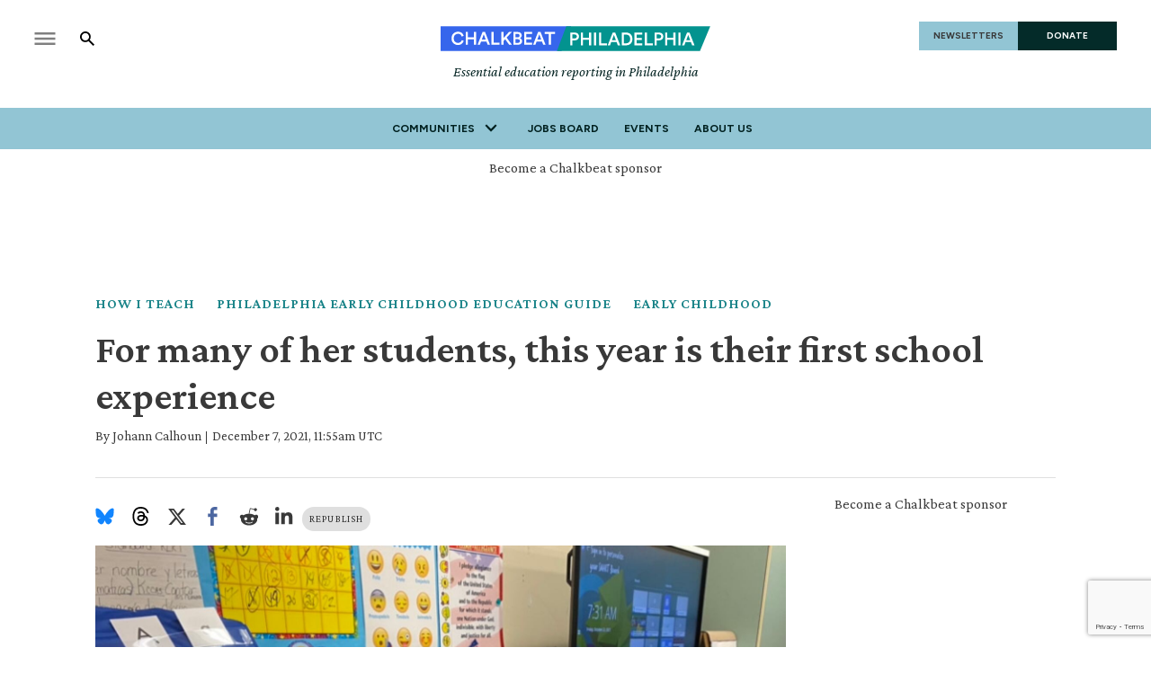

--- FILE ---
content_type: text/html; charset=utf-8
request_url: https://www.chalkbeat.org/philadelphia/2021/12/7/22788163/for-many-of-her-students-this-year-is-their-first-school-experience/
body_size: 54361
content:
<!DOCTYPE html><html class="chalkbeat" lang="en" style="overflow-x:clip"><head><meta name="viewport" content="width=device-width, initial-scale=1"/><title>For many of her students, this year is their first school experience – Chalkbeat</title><meta name="description" content="Olga Rosario, is a dual-language kindergarten teacher at Lewis Elkin Elementary School in Kensington. This school year, she is closely observing the development of early learners.  "/><meta name="twitter:description" content="Olga Rosario, is a dual-language kindergarten teacher at Lewis Elkin Elementary School in Kensington. This school year, she is closely observing the development of early learners who returned for in-person learning.  "/><meta property="og:description" content="Olga Rosario, is a dual-language kindergarten teacher at Lewis Elkin Elementary School in Kensington. This school year, she is closely observing the development of early learners who returned for in-person learning.  "/><meta property="og:title" content=" "/><meta name="twitter:title" content=" "/><meta property="og:image" content="https://www.chalkbeat.org/resizer/v2/2V54L67QIFFTLH7F5TXFBC57R4.jpg?smart=true&amp;auth=e7761752323a627c07f5a487bf11b7b8e9976ecd8fe28c070ad0bde3dea166f7&amp;width=1200&amp;height=630"/><meta property="og:image:alt" content="A teacher smiles in a classroom where students’ artwork dots the walls and a colorful play mat is on the floor."/><meta name="twitter:image" content="https://www.chalkbeat.org/resizer/v2/2V54L67QIFFTLH7F5TXFBC57R4.jpg?smart=true&amp;auth=e7761752323a627c07f5a487bf11b7b8e9976ecd8fe28c070ad0bde3dea166f7&amp;width=1200&amp;height=630"/><meta name="twitter:image:alt" content="A teacher smiles in a classroom where students’ artwork dots the walls and a colorful play mat is on the floor."/><meta property="og:type" content="article"/><meta name="robots" content="noarchive"/><meta name="parsely-type" property="parsely-type" content="post"/><meta name="parsely-section" property="parsely-section" content="front-page"/><meta name="ad-path" property="ad-path" content="philadelphia"/><meta property="og:site_name" content="Chalkbeat"/><meta property="og:url" content="https://www.chalkbeat.org/philadelphia/2021/12/7/22788163/for-many-of-her-students-this-year-is-their-first-school-experience/"/><meta name="twitter:card" content="summary_large_image"/><link rel="canonical" href="https://www.chalkbeat.org/philadelphia/2021/12/7/22788163/for-many-of-her-students-this-year-is-their-first-school-experience/"/><link rel="preload" as="style" href="https://fonts.googleapis.com/css?family=Barlow%20Condensed:300,300i,400,400i,600,600i,700,700i|Barlow%20Condensed:300,300i,400,400i,600,600i,700,700i|IBM%20Plex%20Serif:300,300i,400,400i,600,600i,700,700i&amp;display=swap"/><link rel="stylesheet" data-testid="font-loading-url-0" href="https://fonts.googleapis.com/css?family=Barlow%20Condensed:300,300i,400,400i,600,600i,700,700i|Barlow%20Condensed:300,300i,400,400i,600,600i,700,700i|IBM%20Plex%20Serif:300,300i,400,400i,600,600i,700,700i&amp;display=swap"/><link rel="preload" as="style" href="https://fonts.googleapis.com/css2?family=Crimson+Pro:ital,wght@0,200..900;1,200..900&amp;family=Figtree:ital,wght@0,300..900;1,300..900&amp;display=swap"/><link rel="stylesheet" data-testid="font-loading-url-1" href="https://fonts.googleapis.com/css2?family=Crimson+Pro:ital,wght@0,200..900;1,200..900&amp;family=Figtree:ital,wght@0,300..900;1,300..900&amp;display=swap"/><meta name="og:image:width" content="1200"/><meta name="og:image:height" content="630"/><meta name="og:image:type" content="image/jpeg"/><meta name="parsely-tags" content="www.chalkbeat.org,front-page,how-i-teach,philadelphia/early-childhood-education-guide,philadelphia/early-childhood,philadelphia"/><meta name="article:author" content="https://www.chalkbeat.org/authors/undefined"/><meta name="article:published_time" content="2021-12-07T06:55:00-0500"/><link rel="apple-touch-icon" sizes="180x180" href="/pf/resources/images/chalkbeat/apple-touch-icon-180x180.png?d=175"/><link rel="icon" type="image/png" href="/pf/resources/images/chalkbeat/favicon-32x32.png?d=175"/><link rel="icon" type="image/png" href="/pf/resources/images/chalkbeat/favicon-16x16.png?d=175"/><meta name="fb:app_id" content="735437511148430"/><link id="fusion-output-type-styles" rel="stylesheet" type="text/css" href="/pf/dist/components/output-types/default.css?d=175&amp;mxId=00000000"/><link id="fusion-template-styles" rel="stylesheet" type="text/css" href="/pf/dist/components/combinations/default.css?d=175&amp;mxId=00000000"/><link rel="stylesheet" href="/pf/resources/site-theme/news-theme.css?d=175"/><link rel="stylesheet" href="/pf/resources/site-theme/_css/chalkbeat-philadelphia.min.css?d=175"/><script type="application/javascript" id="polyfill-script">if(!Array.prototype.includes||!(window.Object && window.Object.assign)||!window.Promise||!window.Symbol||!window.fetch){document.write('<script type="application/javascript" src="/pf/dist/engine/polyfill.js?d=175&mxId=00000000" defer=""><\/script>')}</script><script id="fusion-engine-react-script" type="application/javascript" src="/pf/dist/engine/react.js?d=175&amp;mxId=00000000" defer=""></script><script id="fusion-engine-combinations-script" type="application/javascript" src="/pf/dist/components/combinations/default.js?d=175&amp;mxId=00000000" defer=""></script><script async="" src="https://polyfill.io/v3/polyfill.min.js?features=IntersectionObserver%2CElement.prototype.prepend%2CElement.prototype.remove%2CArray.prototype.find%2CArray.prototype.includes"></script><script data-integration="inlineScripts">
    (function(w,d,s,l,i){
      w[l]=w[l]||[];w[l].push({'gtm.start': new Date().getTime(),event:'gtm.js'});
      var f=d.getElementsByTagName(s)[0],
      j=d.createElement(s),dl=l!='dataLayer'?'&l='+l:'';j.async=true;j.src=
      'https://www.googletagmanager.com/gtm.js?id='+i+dl;f.parentNode.insertBefore(j,f);
    })(window,document,'script','dataLayer','GTM-WXVX5VQ');
  ;
    window.addEventListener('DOMContentLoaded', (event) => {
      queryly.init("12a8b884283a4e73", document.querySelectorAll("#fusion-app"));
    });
  ;window.isIE = !!window.MSInputMethodContext && !!document.documentMode;</script><script async="" data-integration="nativo-ad" src="https://s.ntv.io/serve/load.js"></script><script defer="" data-integration="queryly" src="https://www.queryly.com/js/queryly.v4.min.js"></script><script type="application/ld+json">{
        "@context": "https://schema.org",
        "@type": "NewsArticle",
        "url": "https://www.chalkbeat.org/philadelphia/2021/12/7/22788163/for-many-of-her-students-this-year-is-their-first-school-experience/",
        "mainEntityOfPage": {
          "@type": "WebPage",
          "@id": "https://www.chalkbeat.org/philadelphia/2021/12/7/22788163/for-many-of-her-students-this-year-is-their-first-school-experience/"
        },
        "name" : "For many of her students, this year is their first school experience",
        "headline": "For many of her students, this year is their first school experience",
        "datePublished": "2021-12-07T11:55:00Z",
        "dateModified": "2023-11-01T13:31:04.098Z",
        "description": "Olga Rosario, is a dual-language kindergarten teacher at Lewis Elkin Elementary School in Kensington. This school year, she is closely observing the development of early learners.  ",
        "author": [
            {
                    "@type": "Person",
                    "name": "Johann Calhoun",
                    "url" : "undefined"
                }
        ],       
        "publisher": {
          "@type": "NewsMediaOrganization",
          "name": "Chalkbeat",
          "logo": {
            "@type": "ImageObject",
            "url": "https://static.themebuilder.aws.arc.pub/civicnewscompany/1724615579367.svg"
           }
        },  
        "thumbnailUrl": "https://www.chalkbeat.org/resizer/v2/2V54L67QIFFTLH7F5TXFBC57R4.jpg?smart=true&auth=e7761752323a627c07f5a487bf11b7b8e9976ecd8fe28c070ad0bde3dea166f7&width=1440&height=1080",
        "image": {
          "@type": "ImageObject",
          "url": "https://www.chalkbeat.org/resizer/v2/2V54L67QIFFTLH7F5TXFBC57R4.jpg?smart=true&auth=e7761752323a627c07f5a487bf11b7b8e9976ecd8fe28c070ad0bde3dea166f7&width=1440&height=1080"
        }
      }</script><script type="text/javascript">window.googletag = window.googletag || {cmd: []};
        googletag.cmd.push(function() {                
        var SECONDS_TO_WAIT_AFTER_VIEWABILITY = 30;
        googletag.pubads().addEventListener('impressionViewable', function(event) {
          var slot = event.slot;          
              setTimeout(function() {                    
                    googletag.pubads().refresh([slot]);
                  }, SECONDS_TO_WAIT_AFTER_VIEWABILITY * 1000);
          });      
      });</script>
<script>(window.BOOMR_mq=window.BOOMR_mq||[]).push(["addVar",{"rua.upush":"false","rua.cpush":"true","rua.upre":"false","rua.cpre":"true","rua.uprl":"false","rua.cprl":"false","rua.cprf":"false","rua.trans":"SJ-c59de32d-103b-45ba-b7ee-aa9c96691cc9","rua.cook":"false","rua.ims":"false","rua.ufprl":"false","rua.cfprl":"false","rua.isuxp":"false","rua.texp":"norulematch","rua.ceh":"false","rua.ueh":"false","rua.ieh.st":"0"}]);</script>
                              <script>!function(e){var n="https://s.go-mpulse.net/boomerang/";if("False"=="True")e.BOOMR_config=e.BOOMR_config||{},e.BOOMR_config.PageParams=e.BOOMR_config.PageParams||{},e.BOOMR_config.PageParams.pci=!0,n="https://s2.go-mpulse.net/boomerang/";if(window.BOOMR_API_key="9DPLB-6CT7E-HNHU3-H84C6-5KWUU",function(){function e(){if(!o){var e=document.createElement("script");e.id="boomr-scr-as",e.src=window.BOOMR.url,e.async=!0,i.parentNode.appendChild(e),o=!0}}function t(e){o=!0;var n,t,a,r,d=document,O=window;if(window.BOOMR.snippetMethod=e?"if":"i",t=function(e,n){var t=d.createElement("script");t.id=n||"boomr-if-as",t.src=window.BOOMR.url,BOOMR_lstart=(new Date).getTime(),e=e||d.body,e.appendChild(t)},!window.addEventListener&&window.attachEvent&&navigator.userAgent.match(/MSIE [67]\./))return window.BOOMR.snippetMethod="s",void t(i.parentNode,"boomr-async");a=document.createElement("IFRAME"),a.src="about:blank",a.title="",a.role="presentation",a.loading="eager",r=(a.frameElement||a).style,r.width=0,r.height=0,r.border=0,r.display="none",i.parentNode.appendChild(a);try{O=a.contentWindow,d=O.document.open()}catch(_){n=document.domain,a.src="javascript:var d=document.open();d.domain='"+n+"';void(0);",O=a.contentWindow,d=O.document.open()}if(n)d._boomrl=function(){this.domain=n,t()},d.write("<bo"+"dy onload='document._boomrl();'>");else if(O._boomrl=function(){t()},O.addEventListener)O.addEventListener("load",O._boomrl,!1);else if(O.attachEvent)O.attachEvent("onload",O._boomrl);d.close()}function a(e){window.BOOMR_onload=e&&e.timeStamp||(new Date).getTime()}if(!window.BOOMR||!window.BOOMR.version&&!window.BOOMR.snippetExecuted){window.BOOMR=window.BOOMR||{},window.BOOMR.snippetStart=(new Date).getTime(),window.BOOMR.snippetExecuted=!0,window.BOOMR.snippetVersion=12,window.BOOMR.url=n+"9DPLB-6CT7E-HNHU3-H84C6-5KWUU";var i=document.currentScript||document.getElementsByTagName("script")[0],o=!1,r=document.createElement("link");if(r.relList&&"function"==typeof r.relList.supports&&r.relList.supports("preload")&&"as"in r)window.BOOMR.snippetMethod="p",r.href=window.BOOMR.url,r.rel="preload",r.as="script",r.addEventListener("load",e),r.addEventListener("error",function(){t(!0)}),setTimeout(function(){if(!o)t(!0)},3e3),BOOMR_lstart=(new Date).getTime(),i.parentNode.appendChild(r);else t(!1);if(window.addEventListener)window.addEventListener("load",a,!1);else if(window.attachEvent)window.attachEvent("onload",a)}}(),"".length>0)if(e&&"performance"in e&&e.performance&&"function"==typeof e.performance.setResourceTimingBufferSize)e.performance.setResourceTimingBufferSize();!function(){if(BOOMR=e.BOOMR||{},BOOMR.plugins=BOOMR.plugins||{},!BOOMR.plugins.AK){var n="true"=="true"?1:0,t="",a="cj27iyaxzcoja2lrh4ta-f-00ba3f619-clientnsv4-s.akamaihd.net",i="false"=="true"?2:1,o={"ak.v":"39","ak.cp":"1494048","ak.ai":parseInt("941409",10),"ak.ol":"0","ak.cr":8,"ak.ipv":4,"ak.proto":"h2","ak.rid":"61428855","ak.r":44268,"ak.a2":n,"ak.m":"dscr","ak.n":"ff","ak.bpcip":"18.117.244.0","ak.cport":42356,"ak.gh":"23.192.164.143","ak.quicv":"","ak.tlsv":"tls1.3","ak.0rtt":"","ak.0rtt.ed":"","ak.csrc":"-","ak.acc":"","ak.t":"1769029414","ak.ak":"hOBiQwZUYzCg5VSAfCLimQ==sEJUBMQLI4ab2X9DXpzSqLVqRJYkTvPQkCRh9l/b9n6UleSP9xXERhnPFXcrshnlt9yE8pKbrUL2++dNMVJleUzmHDHWmMT7YqsbdKRVauTfrCvLpw6bT+fy5fS3Gdlm/mopqnzosS4S60DNG8TzUyv6W2ccbcbxZxX4pmk2D1XfzFE4jcLhRhJ6/DXLp7o2WfYBCpJ0DbGp4FNTPmwbysYJo02m82aeMJgg7+HP5W4W6pa7CYLMWdY4BqCq/ZAGst6m+5WjWs41vqBFH8PwbsYf44zgbMGh3dSFqpJ6ficLiBw86V2txia92UWAwMgtNM0mzVvgjkb85yLpmEcOoxIQ6WfoQsaNLt0wDpUw8W3mSwgR7OPZmyzwybPz3nqOwSHPWt2BQOfMjiPYjGsvElqXhV3gHIwhA2ZPeghSBmk=","ak.pv":"10","ak.dpoabenc":"","ak.tf":i};if(""!==t)o["ak.ruds"]=t;var r={i:!1,av:function(n){var t="http.initiator";if(n&&(!n[t]||"spa_hard"===n[t]))o["ak.feo"]=void 0!==e.aFeoApplied?1:0,BOOMR.addVar(o)},rv:function(){var e=["ak.bpcip","ak.cport","ak.cr","ak.csrc","ak.gh","ak.ipv","ak.m","ak.n","ak.ol","ak.proto","ak.quicv","ak.tlsv","ak.0rtt","ak.0rtt.ed","ak.r","ak.acc","ak.t","ak.tf"];BOOMR.removeVar(e)}};BOOMR.plugins.AK={akVars:o,akDNSPreFetchDomain:a,init:function(){if(!r.i){var e=BOOMR.subscribe;e("before_beacon",r.av,null,null),e("onbeacon",r.rv,null,null),r.i=!0}return this},is_complete:function(){return!0}}}}()}(window);</script></head><body class="content-story" style="overflow-x:clip"><noscript><iframe title="gtm" src="https://www.googletagmanager.com/ns.html?id=GTM-WXVX5VQ" height="0" width="0" style="display:none;visibility:hidden"></iframe></noscript><a class="skip-main" href="#main">Skip to main content</a><div id="fusion-app" class="layout-section"><div class="site-chalkbeat custom-layout page-twoColumn"><header class="header"><div class="c-stack b-single-chain" data-style-direction="vertical" data-style-justification="start" data-style-alignment="unset" data-style-inline="false" data-style-wrap="nowrap"><div class="c-stack b-single-chain__children-stack" data-style-direction="vertical" data-style-justification="start" data-style-alignment="unset" data-style-inline="false" data-style-wrap="nowrap"><div class="genericHeader"><div class="Page-header"><div class="page-header-top-container"><div class="hamburger-search-container"><button class="hamburger-menu-button" type="button"><svg class="icon-hamburger"><use xlink:href="#icon-hamburger"></use></svg></button><button class="SearchOverlay-search-button"><svg class="icon-magnify"><use xlink:href="#icon-magnify"></use></svg><span class="sr-only">Show Search</span><svg class="close-x"><use xlink:href="#close"></use></svg></button></div><div class="Page-header-bar-logo"><a aria-label="home page" href="/philadelphia/" data-cms-ai="0"><img class="PageLogo-image" src="/pf/resources/images/chalkbeat/logos/cb-philadelphia-primary.svg?d=175" alt="Chalkbeat Philadelphia"/></a><div class="Page-header-tagline">Essential education reporting in Philadelphia</div></div><div class="Page-header-end"><a href="/newsletters/" class="newsletter-button" data-cms-ai="0">NEWSLETTERS</a><a href="https://chalkbeat.fundjournalism.org/donate/?campaign=701Pc000003r3R4IAI" class="donate-button" data-cms-ai="0">DONATE</a></div></div><div class="Page-header-navigation"><nav class="Navigation"><ul class="Navigation-items"><li class="Navigation-items-item"><div class="NavigationItem  has-menu"><div class="NavigationItem-text"><span class="Panel ">Communities</span><div class="NavigationItem-more"><button aria-label="More"><svg class="chevron"><use xlink:href="#chevron-down"></use></svg></button></div></div><div class="NavigationItem-items" style="display:none"><ul><li class="NavigationItem-items-item"><a class="NavigationLink" href="/chicago/">Chicago</a></li><li class="NavigationItem-items-item"><a class="NavigationLink" href="/colorado/">Colorado</a></li><li class="NavigationItem-items-item"><a class="NavigationLink" href="/detroit/">Detroit</a></li><li class="NavigationItem-items-item"><a class="NavigationLink" href="/indiana/">Indiana</a></li><li class="NavigationItem-items-item"><a class="NavigationLink" href="/newyork/">New York</a></li><li class="NavigationItem-items-item"><a class="NavigationLink" href="/newark/">Newark</a></li><li class="NavigationItem-items-item"><a class="NavigationLink" href="/philadelphia/">Philadelphia</a></li><li class="NavigationItem-items-item"><a class="NavigationLink" href="/tennessee/">Tennessee</a></li><li class="NavigationItem-items-item"><a class="NavigationLink" href="https://www.chalkbeat.org/">National News</a></li></ul></div></div></li><li class="Navigation-items-item item-about"><div class="NavigationItem "><div class="NavigationItem-text"><a href="https://jobs.chalkbeat.org/?_ga=2.249183687.1159973125.1647355477-775160776.1647355476">Jobs Board</a></div></div></li><li class="Navigation-items-item item-about"><div class="NavigationItem "><div class="NavigationItem-text"><a href="https://events.chalkbeat.org/?bureau=colorado&amp;_ga=2.249183687.1159973125.1647355477-775160776.1647355476">Events</a></div></div></li><li class="Navigation-items-item item-about"><div class="NavigationItem "><div class="NavigationItem-text"><a href="/pages/about/">About Us</a></div></div></li><li id="item-more" class="Navigation-items-item item-more"><div class="NavigationItem has-menu"><div class="NavigationItem-text"><span class="Panel ">More</span><div class="NavigationItem-more"><button aria-label="More"><svg class="chevron"><use xlink:href="#chevron-down"></use></svg></button></div></div></div></li></ul></nav><div class="GenericHeader-sticky-header" style="display:none"><div class="GenericHeader-sticky-container"><a aria-label="home page" href="/philadelphia/" data-cms-ai="0"><img class="PageLogo-image" src="/pf/resources/images/chalkbeat/logos/cb-philadelphia-primary.svg?d=175" alt="Chalkbeat Philadelphia"/></a><div class="GenericHeader-navbar-container"><nav class="Navigation"><ul class="Navigation-items"><li class="Navigation-items-item"><div class="NavigationItem  has-menu"><div class="NavigationItem-text"><span class="Panel ">Communities</span><div class="NavigationItem-more"><button aria-label="More"><svg class="chevron"><use xlink:href="#chevron-down"></use></svg></button></div></div><div class="NavigationItem-items" style="display:none"><ul><li class="NavigationItem-items-item"><a class="NavigationLink" href="/chicago/">Chicago</a></li><li class="NavigationItem-items-item"><a class="NavigationLink" href="/colorado/">Colorado</a></li><li class="NavigationItem-items-item"><a class="NavigationLink" href="/detroit/">Detroit</a></li><li class="NavigationItem-items-item"><a class="NavigationLink" href="/indiana/">Indiana</a></li><li class="NavigationItem-items-item"><a class="NavigationLink" href="/newyork/">New York</a></li><li class="NavigationItem-items-item"><a class="NavigationLink" href="/newark/">Newark</a></li><li class="NavigationItem-items-item"><a class="NavigationLink" href="/philadelphia/">Philadelphia</a></li><li class="NavigationItem-items-item"><a class="NavigationLink" href="/tennessee/">Tennessee</a></li><li class="NavigationItem-items-item"><a class="NavigationLink" href="https://www.chalkbeat.org/">National News</a></li></ul></div></div></li><li class="Navigation-items-item item-about"><div class="NavigationItem "><div class="NavigationItem-text"><a href="https://jobs.chalkbeat.org/?_ga=2.249183687.1159973125.1647355477-775160776.1647355476">Jobs Board</a></div></div></li><li class="Navigation-items-item item-about"><div class="NavigationItem "><div class="NavigationItem-text"><a href="https://events.chalkbeat.org/?bureau=colorado&amp;_ga=2.249183687.1159973125.1647355477-775160776.1647355476">Events</a></div></div></li><li class="Navigation-items-item item-about"><div class="NavigationItem "><div class="NavigationItem-text"><a href="/pages/about/">About Us</a></div></div></li><li id="item-more" class="Navigation-items-item item-more"><div class="NavigationItem has-menu"><div class="NavigationItem-text"><span class="Panel ">More</span><div class="NavigationItem-more"><button aria-label="More"><svg class="chevron"><use xlink:href="#chevron-down"></use></svg></button></div></div></div></li></ul></nav><button class="SearchOverlay-search-button"><svg class="icon-magnify"><use xlink:href="#icon-magnify"></use></svg><span class="sr-only">Show Search</span><svg class="close-x"><use xlink:href="#close-x"></use></svg></button></div></div></div></div><div class="hidden"><svg viewBox="373.3 133.3 533.3 533.3" id="icon-magnify" xmlns="http://www.w3.org/2000/svg"><path d="M754.7 468.7l-22.3-22.3c24.3-33.3 37.5-73.4 37.7-114.7 0-109.5-88.8-198.3-198.3-198.3s-198.3 88.8-198.3 198.3S462.1 530 571.7 530c41.2-.2 81.3-13.4 114.7-37.7l22.3 22.3 152.7 152 45.3-45.3-152-152.6zm-183 0c-75.8 0-137.3-61.5-137.3-137.3S495.8 194 571.7 194 709 255.5 709 331.3c.2 75.7-61 137.1-136.7 137.3-.2.1-.4.1-.6.1z"></path></svg></div></div></div></div></div></header><section role="main" tabindex="-1"><div class="fullWidth1"><div id="arcad-feature-f0f4InAvKk9k1w1-15c704f306fb13" class="c-stack b-ads-block" data-style-direction="vertical" data-style-justification="start" data-style-alignment="center" data-style-inline="false" data-style-wrap="nowrap"><div class="advertisement-link-wrapper"><a href="/pages/chalkbeat-media-kit/" target="_blank" class="advertisement-link" rel="noopener noreferrer">Become a Chalkbeat sponsor</a></div><div style="text-align:center;min-height:90px"><div id="arcad_f0f4InAvKk9k1w1-15c704f306fb13"></div></div></div><div class="breadcrumbs"><a href="/how-i-teach/">How I Teach</a><a href="/philadelphia/early-childhood-education-guide">Philadelphia Early Childhood Education Guide</a><a href="/philadelphia/early-childhood">Early Childhood</a></div><h1 class="b-headline">For many of her students, this year is their first school experience</h1><div class="byline"><span class="author">By <div class="Page-byline"><div class="Page-authors">Johann Calhoun</div></div></span><span class="separator"> | </span><span class="date">December 7, 2021, 11:55am UTC</span></div></div><div class="twoColumn"><main class="main"><div class="share-bar"><ul><li><a href="https://bsky.app/intent/compose?text=https%3A%2F%2Fwww.chalkbeat.org%2Fphiladelphia%2F2021%2F12%2F7%2F22788163%2Ffor-many-of-her-students-this-year-is-their-first-school-experience%2F" target="_blank" rel="noreferrer" class="bluesky-share-button"><svg xmlns="http://www.w3.org/2000/svg" viewBox="0 0 600 530" version="1.1"><path d="m135.72 44.03c66.496 49.921 138.02 151.14 164.28 205.46 26.262-54.316 97.782-155.54 164.28-205.46 47.98-36.021 125.72-63.892 125.72 24.795 0 17.712-10.155 148.79-16.111 170.07-20.703 73.984-96.144 92.854-163.25 81.433 117.3 19.964 147.14 86.092 82.697 152.22-122.39 125.59-175.91-31.511-189.63-71.766-2.514-7.3797-3.6904-10.832-3.7077-7.8964-0.0174-2.9357-1.1937 0.51669-3.7077 7.8964-13.714 40.255-67.233 197.36-189.63 71.766-64.444-66.128-34.605-132.26 82.697-152.22-67.108 11.421-142.55-7.4491-163.25-81.433-5.9562-21.282-16.111-152.36-16.111-170.07 0-88.687 77.742-60.816 125.72-24.795z" fill="#1185fe"></path></svg></a></li><li><a href="https://www.threads.net/intent/post?url=https%3A%2F%2Fwww.chalkbeat.org%2Fphiladelphia%2F2021%2F12%2F7%2F22788163%2Ffor-many-of-her-students-this-year-is-their-first-school-experience%2F" target="_blank" rel="noreferrer" class="threads-share-button"><svg xmlns="http://www.w3.org/2000/svg" aria-label="Threads" viewBox="0 0 192 192"><path class="x19hqcy" d="M141.537 88.9883C140.71 88.5919 139.87 88.2104 139.019 87.8451C137.537 60.5382 122.616 44.905 97.5619 44.745C97.4484 44.7443 97.3355 44.7443 97.222 44.7443C82.2364 44.7443 69.7731 51.1409 62.102 62.7807L75.881 72.2328C81.6116 63.5383 90.6052 61.6848 97.2286 61.6848C97.3051 61.6848 97.3819 61.6848 97.4576 61.6855C105.707 61.7381 111.932 64.1366 115.961 68.814C118.893 72.2193 120.854 76.925 121.825 82.8638C114.511 81.6207 106.601 81.2385 98.145 81.7233C74.3247 83.0954 59.0111 96.9879 60.0396 116.292C60.5615 126.084 65.4397 134.508 73.775 140.011C80.8224 144.663 89.899 146.938 99.3323 146.423C111.79 145.74 121.563 140.987 128.381 132.296C133.559 125.696 136.834 117.143 138.28 106.366C144.217 109.949 148.617 114.664 151.047 120.332C155.179 129.967 155.42 145.8 142.501 158.708C131.182 170.016 117.576 174.908 97.0135 175.059C74.2042 174.89 56.9538 167.575 45.7381 153.317C35.2355 139.966 29.8077 120.682 29.6052 96C29.8077 71.3178 35.2355 52.0336 45.7381 38.6827C56.9538 24.4249 74.2039 17.11 97.0132 16.9405C119.988 17.1113 137.539 24.4614 149.184 38.788C154.894 45.8136 159.199 54.6488 162.037 64.9503L178.184 60.6422C174.744 47.9622 169.331 37.0357 161.965 27.974C147.036 9.60668 125.202 0.195148 97.0695 0H96.9569C68.8816 0.19447 47.2921 9.6418 32.7883 28.0793C19.8819 44.4864 13.2244 67.3157 13.0007 95.9325L13 96L13.0007 96.0675C13.2244 124.684 19.8819 147.514 32.7883 163.921C47.2921 182.358 68.8816 191.806 96.9569 192H97.0695C122.03 191.827 139.624 185.292 154.118 170.811C173.081 151.866 172.51 128.119 166.26 113.541C161.776 103.087 153.227 94.5962 141.537 88.9883ZM98.4405 129.507C88.0005 130.095 77.1544 125.409 76.6196 115.372C76.2232 107.93 81.9158 99.626 99.0812 98.6368C101.047 98.5234 102.976 98.468 104.871 98.468C111.106 98.468 116.939 99.0737 122.242 100.233C120.264 124.935 108.662 128.946 98.4405 129.507Z"></path></svg></a></li><li><a href="https://twitter.com/intent/tweet?url=https%3A%2F%2Fwww.chalkbeat.org%2Fphiladelphia%2F2021%2F12%2F7%2F22788163%2Ffor-many-of-her-students-this-year-is-their-first-school-experience%2F" target="_blank" rel="noreferrer"><svg><svg class="c-icon" width="22" height="22" xmlns="http://www.w3.org/2000/svg" viewBox="0 0 512 512" fill="currentColor" aria-hidden="true" focusable="false"><path d="M389.2 48h70.6L305.6 224.2 487 464H345L233.7 318.6 106.5 464H35.8L200.7 275.5 26.8 48H172.4L272.9 180.9 389.2 48zM364.4 421.8h39.1L151.1 88h-42L364.4 421.8z"></path></svg></svg></a></li><li><a href="https://www.facebook.com/dialog/share?app_id=735437511148430&amp;display=popup&amp;href=https%3A%2F%2Fwww.chalkbeat.org%2Fphiladelphia%2F2021%2F12%2F7%2F22788163%2Ffor-many-of-her-students-this-year-is-their-first-school-experience%2F" target="_blank" rel="noreferrer" class="facebook-share-button"><svg><use xlink:href="#icon-facebook"></use></svg></a></li><li><a href="https://www.reddit.com/submit?url=https%3A%2F%2Fwww.chalkbeat.org%2Fphiladelphia%2F2021%2F12%2F7%2F22788163%2Ffor-many-of-her-students-this-year-is-their-first-school-experience%2F" target="_blank" rel="noreferrer" class="reddit-share-button"><svg><svg class="c-icon" width="22" height="22" xmlns="http://www.w3.org/2000/svg" viewBox="0 0 512 512" fill="currentColor" aria-hidden="true" focusable="false"><path d="M440.3 203.5c-15 0-28.2 6.2-37.9 15.9-35.7-24.7-83.8-40.6-137.1-42.3L293 52.3l88.2 19.8c0 21.6 17.6 39.2 39.2 39.2 22 0 39.7-18.1 39.7-39.7s-17.6-39.7-39.7-39.7c-15.4 0-28.7 9.3-35.3 22l-97.4-21.6c-4.9-1.3-9.7 2.2-11 7.1L246.3 177c-52.9 2.2-100.5 18.1-136.3 42.8-9.7-10.1-23.4-16.3-38.4-16.3-55.6 0-73.8 74.6-22.9 100.1-1.8 7.9-2.6 16.3-2.6 24.7 0 83.8 94.4 151.7 210.3 151.7 116.4 0 210.8-67.9 210.8-151.7 0-8.4-.9-17.2-3.1-25.1 49.9-25.6 31.5-99.7-23.8-99.7zM129.4 308.9c0-22 17.6-39.7 39.7-39.7 21.6 0 39.2 17.6 39.2 39.7 0 21.6-17.6 39.2-39.2 39.2-22 .1-39.7-17.6-39.7-39.2zm214.3 93.5c-36.4 36.4-139.1 36.4-175.5 0-4-3.5-4-9.7 0-13.7 3.5-3.5 9.7-3.5 13.2 0 27.8 28.5 120 29 149 0 3.5-3.5 9.7-3.5 13.2 0 4.1 4 4.1 10.2.1 13.7zm-.8-54.2c-21.6 0-39.2-17.6-39.2-39.2 0-22 17.6-39.7 39.2-39.7 22 0 39.7 17.6 39.7 39.7-.1 21.5-17.7 39.2-39.7 39.2z"></path></svg></svg></a></li><li><a href="https://www.linkedin.com/shareArticle?mini=true&amp;url=https%3A%2F%2Fwww.chalkbeat.org%2Fphiladelphia%2F2021%2F12%2F7%2F22788163%2Ffor-many-of-her-students-this-year-is-their-first-school-experience%2F" target="_blank" rel="noreferrer" class="linkedin-share-button"><svg><svg class="c-icon" width="22" height="22" xmlns="http://www.w3.org/2000/svg" viewBox="0 0 512 512" fill="currentColor" aria-hidden="true" focusable="false"><path d="M100.28 448H7.4V148.9h92.88zM53.79 108.1C24.09 108.1 0 83.5 0 53.8a53.79 53.79 0 0 1 107.58 0c0 29.7-24.1 54.3-53.79 54.3zM447.9 448h-92.68V302.4c0-34.7-.7-79.2-48.29-79.2-48.29 0-55.69 37.7-55.69 76.7V448h-92.78V148.9h89.08v40.8h1.3c12.4-23.5 42.69-48.3 87.88-48.3 94 0 111.28 61.9 111.28 142.3V448z"></path></svg></svg></a></li></ul><a class="republish-link" href="/republish/philadelphia/2021/12/7/22788163/for-many-of-her-students-this-year-is-their-first-school-experience/">Republish</a></div><div class="b-lead-art"><figure class="c-media-item"><button aria-label="lead-art-block.fullscreen-enter" class="c-button c-button--medium c-button--default" type="button"><span class="visually-hidden">lead-art-block.fullscreen-enter</span><svg class="c-icon" width="48" height="48" xmlns="http://www.w3.org/2000/svg" viewBox="0 0 512 512" fill="currentColor" aria-hidden="true" focusable="false"><path d="M480 344V456C480.008 459.154 479.393 462.278 478.189 465.194C476.986 468.109 475.218 470.758 472.988 472.988C470.758 475.218 468.109 476.986 465.194 478.189C462.278 479.393 459.154 480.008 456 480H344C322.61 480 311.91 454.1 327 439L363.2 402.8L256 295.6L148.77 402.9L185 439C200.09 454.1 189.39 480 168 480H56.0001C52.8461 480.008 49.7217 479.393 46.8063 478.189C43.8909 476.986 41.242 475.218 39.0119 472.988C36.7817 470.758 35.0142 468.109 33.8108 465.194C32.6075 462.278 31.9922 459.154 32.0001 456V344C32.0001 322.6 57.8901 311.9 73.0001 327L109.19 363.2L216.46 256L109.18 148.7L73.0001 185C57.9001 200.1 32.0001 189.4 32.0001 168V56.0001C31.9922 52.8461 32.6075 49.7217 33.8108 46.8063C35.0142 43.8909 36.7817 41.242 39.0119 39.0119C41.242 36.7817 43.8909 35.0142 46.8063 33.8108C49.7217 32.6075 52.8461 31.9922 56.0001 32.0001H168C189.39 32.0001 200.09 57.9001 185 73.0001L148.8 109.2L256 216.4L363.23 109.1L327 73.0001C311.91 57.9001 322.61 32.0001 344 32.0001H456C459.154 31.9922 462.278 32.6075 465.194 33.8108C468.109 35.0142 470.758 36.7817 472.988 39.0119C475.218 41.242 476.986 43.8909 478.189 46.8063C479.393 49.7217 480.008 52.8461 480 56.0001V168C480 189.4 454.11 200.1 439 185L402.81 148.8L295.54 256L402.82 363.3L439 327.1C454.1 311.9 480 322.6 480 344Z"></path></svg><span>Expand</span></button><div class="b-lead-art__image-wrapper"><img data-chromatic="ignore" alt="A teacher smiles in a classroom where students’ artwork dots the walls and a colorful play mat is on the floor." class="c-image" loading="eager" src="https://www.chalkbeat.org/resizer/v2/2V54L67QIFFTLH7F5TXFBC57R4.jpg?smart=true&amp;auth=e7761752323a627c07f5a487bf11b7b8e9976ecd8fe28c070ad0bde3dea166f7&amp;width=828&amp;height=552" srcSet="https://www.chalkbeat.org/resizer/v2/2V54L67QIFFTLH7F5TXFBC57R4.jpg?smart=true&amp;auth=e7761752323a627c07f5a487bf11b7b8e9976ecd8fe28c070ad0bde3dea166f7&amp;width=800&amp;height=533 800w, https://www.chalkbeat.org/resizer/v2/2V54L67QIFFTLH7F5TXFBC57R4.jpg?smart=true&amp;auth=e7761752323a627c07f5a487bf11b7b8e9976ecd8fe28c070ad0bde3dea166f7&amp;width=1600&amp;height=1066 1600w" width="828" height="552"/></div><figcaption class="c-media-item__fig-caption"><span class="c-media-item__caption">Olga Rosario is a dual-language kindergarten teacher at Lewis Elkin Elementary School in Kensington. </span><span class="c-media-item__credit">(Courtesy of the School District of Philadelphia) </span></figcaption></figure></div><article class="default__ArticleBodyCivic-sc-1px4eze-2 dBbmFz article-body-wrapper"><div class="Page-articleBody-TagData"><div class="Page-articleBody-TagData-title"><a class="Link" href="/how-i-teach/"><img src="/pf/resources/images/chalkbeat/sections/how-i-teach.png?d=175" width="300" height="68"/></a></div><div class="Page-articleBody-TagData-description">How do teachers captivate their students? Here, in a feature we call How I Teach, we ask great educators how they approach their jobs.</div></div><p class="default__StyledText-sc-1px4eze-0 egVxCn body-paragraph">Some of the best advice that Olga Rosario received about teaching early learners is to never give up on a student. That means continuing to provide students with tools they need to master skills and meet goals.&nbsp;</p><p class="default__StyledText-sc-1px4eze-0 egVxCn body-paragraph">Rosario, is a dual-language kindergarten teacher at Lewis Elkin Elementary School in Kensington. This school year, she is closely observing the development of early learners who returned for in-person learning on Aug. 31.&nbsp;&nbsp;</p><p class="default__StyledText-sc-1px4eze-0 egVxCn body-paragraph">The school serves more than 800 students in grades K-4, but its youngest learners are a particular concern this year, as kindergarten enrollment districtwide fell nearly 30% last school year compared to the year before. First grade numbers dipped, too.</p><p class="default__StyledText-sc-1px4eze-0 egVxCn body-paragraph">Those numbers rebounded a bit for the 2021/2022 school year. As of late August, kindergarten registrations were up 27%. Data from the district show that <a href="https://philadelphia.chalkbeat.org/2021/11/24/22800449/philly-school-enrollment-continues-decline-while-cyber-charters-see-surge">kindergarten enrollment </a>went up by about 1,100 students this year, but is still below pre-pandemic numbers and district projections.</p><p class="default__StyledText-sc-1px4eze-0 egVxCn body-paragraph">This year, Rosario is focused on re-establishing classroom norms, routines and expectations. It’s a challenge. (So, too, is getting kindergartners to keep their masks on.)</p><p class="default__StyledText-sc-1px4eze-0 egVxCn body-paragraph">“Due to the pandemic, many of my students did not attend preschool last year; therefore, kindergarten has been their first school experience, so children are learning how to behave and engage as students,” she said.</p><p class="default__StyledText-sc-1px4eze-0 egVxCn body-paragraph">One of the most gratifying aspects of teaching is seeing a student’s face light up because they have accomplished a goal, Rosario told Chalkbeat, noting: “I have witnessed students’ progress throughout the years and it gives me great pleasure to see students blossom.”</p><p class="default__StyledText-sc-1px4eze-0 egVxCn body-paragraph">Rosario spoke recently with Chalkbeat Philadelphia.</p><p class="default__StyledText-sc-1px4eze-0 egVxCn body-paragraph"><em>This interview has been lightly edited for length and clarity.</em></p><p class="default__StyledText-sc-1px4eze-0 egVxCn body-paragraph"><strong>What was the biggest misconception that you initially brought to teaching?</strong></p><div id="arcad-feature-f0fyX8YAbnB12a9-9851f184a8dc9" class="c-stack b-ads-block" data-style-direction="vertical" data-style-justification="start" data-style-alignment="center" data-style-inline="false" data-style-wrap="nowrap"><div class="advertisement-link-wrapper"><a href="/pages/chalkbeat-media-kit/" target="_blank" class="advertisement-link" rel="noopener noreferrer">Become a Chalkbeat sponsor</a></div><div style="text-align:center;min-height:90px"><div id="arcad_f0fyX8YAbnB12a9-9851f184a8dc9"></div></div></div><p class="default__StyledText-sc-1px4eze-0 egVxCn body-paragraph">My teaching career started as a paraprofessional for students learning English at a charter school in Philadelphia. My focus was to teach English as a second language and to help students assimilate to a new culture. As a Spanish native speaker, my goal was to support English learners and provide tools for my students to succeed academically and to thrive in a new learning environment. I don’t recall having brought any misconceptions as I totally related with the student population.</p><div id="fusion-static-enter:article-html-block-E0lYJa" style="display:none" data-fusion-component="article-html-block-E0lYJa"></div><div class="block-margin-bottom"><aside id="E0lYJa" class="sidebar float-right"><h2 id="jrtTRk">Early Childhood in Philadelphia</h2><p id="eC3x5L"><em>Chalkbeat is meeting this critical moment for the city’s youngest learner with a guide explaining the state of play in </em><a href="https://www.chalkbeat.org/e/22574612"><em>early childhood education</em></a><em>.</em></p><p id="YugitE"><em>Read more in the series:</em></p><ul><li id="cPm0V8"><a href="https://www.chalkbeat.org/e/22578944"><strong>Preschool suspensions and expulsions have dropped in Pennsylvania. Here’s why that progress is in jeopardy.</strong></a></li><li id="j9Qr57"><a href="https://www.chalkbeat.org/e/22574038"><strong>Pennsylvania could get universal preschool. Here’s how.</strong> </a></li><li id="i3sbL1"><a href="https://www.chalkbeat.org/e/22563339"><strong>Parental involvement crucial for Philly’s early learners, advocates say</strong></a></li><li id="OnkP10"><a href="https://www.chalkbeat.org/e/22572243"><strong>Child care staffing shortages across Pennsylvania persist, but solutions taking shape</strong></a></li><li id="zQDmjJ"><a href="https://www.chalkbeat.org/e/22552204"><strong>For many of her students, this year is their first school experience</strong></a></li></ul></aside></div><div id="fusion-static-exit:article-html-block-E0lYJa" style="display:none" data-fusion-component="article-html-block-E0lYJa"></div><p class="default__StyledText-sc-1px4eze-0 egVxCn body-paragraph"><strong>How have you helped your students adjust to in-person learning this year?</strong></p><p class="default__StyledText-sc-1px4eze-0 egVxCn body-paragraph">I have created a plan of teaching that reinforces consistency and integrates clear norms and expectations in the classroom. I have accomplished this by inserting exercises that remind students of correct posture and positive behavior throughout the lessons. I am also supporting their academic learning by implementing interventions, such as one-on-one support and small group instruction.</p><p class="default__StyledText-sc-1px4eze-0 egVxCn body-paragraph"><strong>Describe what makes your teaching experience unique.&nbsp;</strong></p><p class="default__StyledText-sc-1px4eze-0 egVxCn body-paragraph">I identify myself with my students, their families, and culture – and representation matters. As a Puerto Rican, I recognize my students’ needs, challenges, and wants. Establishing a relationship and an effective line of communication with my students and their parents promotes students’ trust and parents’ support.&nbsp;</p><p class="default__StyledText-sc-1px4eze-0 egVxCn body-paragraph"><strong>Have you noticed any special challenges Latino students are facing now?</strong></p><p class="default__StyledText-sc-1px4eze-0 egVxCn body-paragraph">I strive to provide as much support and resources to my students’ families because I feel there is a correlation between language barrier and the lack of support from parents, as [parents] feel less confident to know how to help their student. At the same time, many parents are less involved as they feel overwhelmed by what they feel is their main contribution to their families — to work and ensure that the main necessities are provided for their families.</p><p class="default__StyledText-sc-1px4eze-0 egVxCn body-paragraph"><strong>Why is it important for parents to monitor their children’s development? What should they look for?</strong></p><p class="default__StyledText-sc-1px4eze-0 egVxCn body-paragraph">It is extremely important for Latino parents to be involved in their children’s learning starting in their early years at school. The benefits are great for students, as it motivates them to do well and it strengthens the emotional skills as [parents and children] work together for a common goal. Parents can support their students with homework, reading, and with building of skills that they may see their students having difficulty learning. They can also be involved by [encouraging] opportunities for play, communication, and physical activities. As a teacher, I am able to recommend ways for our parents to be more involved in their children’s development.</p><p class="default__StyledText-sc-1px4eze-0 egVxCn body-paragraph"><strong>Tell us about a memorable time — good or bad — when contact with a student’s family changed your perspective or approach.</strong></p><p class="default__StyledText-sc-1px4eze-0 egVxCn body-paragraph">A memorable moment that stands out is witnessing a student that developed during online learning. In the beginning of last academic year, the student was struggling in virtual school so I reached out to the parents to help me encourage their child. He slowly began to achieve goals. When we returned to in-person learning, he continued making progress. I could sense the desire to learn and that made a huge difference. I was pleased with how much the student blossomed by the end of the school year.&nbsp;</p><div class="newsletter-composer"><div class="content"><div class="col-desc"><h3>We&#x27;re here to help.</h3><p>Every day, Chalkbeat Philadelphia reporters are answering your questions, following the money, and digging into what&#x27;s happening in the city&#x27;s public schools. Keep up with our free newsletter, delivered every Wednesday and Friday morning.</p></div><div class="col-info"><div><form class="composer-powerup"><label class="emailInput-label"><span>Email<!-- --> <span class="input-required">(required)</span></span></label><input type="email" name="email" required=""/><input type="hidden" name="recaptcha" value=""/><div class="buttonContainer"><button type="submit">Sign Me Up</button></div></form></div><p class="small"><i>By signing up, you agree to our</i><a href="/pages/privacy-policy/" target="_blank" rel="noreferrer"><i> Privacy Notice</i></a><i> and European users agree to the data transfer policy. You may also receive</i> <a href="/dedicated-emails/" target="_blank" rel="noreferrer"><i> occasional messages from sponsors</i></a><i>.</i></p></div></div></div></article><div id="fusion-static-enter:html-block-f0fUlA3NbnB12xt" style="display:none" data-fusion-component="html-block-f0fUlA3NbnB12xt"></div><div><div class="PageList-header">
    <svg class="PageList-header-squiggly"><use xlink:href="#squiggly"></use></svg>
    <div class="PageList-header-title-wrap">
        
            <div class="PageList-header-title">The Latest</div>
        

        
    </div>

    
    
</div></div><div id="fusion-static-exit:html-block-f0fUlA3NbnB12xt" style="display:none" data-fusion-component="html-block-f0fUlA3NbnB12xt"></div><div class="List"><div class="results-list-container"><div class="PageListH-items-item "><div class="PagePromo-standard"><div class="PagePromo-media"><figure class="c-media-item"><a class="c-link" href="/2026/01/21/a-sense-of-belonging-shows-students-they-are-welcome-self-efficacy-shows-them-they-are-capable/" aria-hidden="true" tabindex="-1"><img alt="A sense of belonging shows students they are welcome. Self-efficacy shows them they are capable." class="c-image" src="https://static.themebuilder.aws.arc.pub/civicnewscompany/1724615580003.svg" width="377" height="212"/></a></figure></div><div class="PagePromo-content"><div class="PagePromo-title"><a href="/2026/01/21/a-sense-of-belonging-shows-students-they-are-welcome-self-efficacy-shows-them-they-are-capable/" title="A sense of belonging shows students they are welcome. Self-efficacy shows them they are capable.">A sense of belonging shows students they are welcome. Self-efficacy shows them they are capable.</a></div><div class="PagePromo-description"></div><div class="PagePromo-byline"><div class="PagePromo-author"><div class="byline"><span class="author">By <div class="Page-byline"><div class="Page-authors">our sponsor, Sean Ryan, President, McGraw Hill School</div></div></span><span class="separator"> | </span><span class="date">Today, 8:28pm UTC</span></div></div></div></div></div></div><div class="PageListH-items-item "><div class="PagePromo-standard"><div class="PagePromo-media"><figure class="c-media-item"><a class="c-link" href="/indiana/2026/01/21/indianapolis-public-education-corporation-timeline-proposed-in-bill/" aria-hidden="true" tabindex="-1"><img data-chromatic="ignore" alt="Indianapolis Public Education Corporation bill now has timeline for takeover of taxes, buses, more" class="c-image" loading="lazy" src="https://www.chalkbeat.org/resizer/v2/SR32UA424NC4RNEXWO2OMUR7WE.JPG?auth=ac2e07d40cd17cf71eac44cb3c15a1fd49f45fb5f906056bc0f0e79710399583&amp;smart=true&amp;width=377&amp;height=212" srcSet="https://www.chalkbeat.org/resizer/v2/SR32UA424NC4RNEXWO2OMUR7WE.JPG?auth=ac2e07d40cd17cf71eac44cb3c15a1fd49f45fb5f906056bc0f0e79710399583&amp;smart=true&amp;width=100&amp;height=56 100w, https://www.chalkbeat.org/resizer/v2/SR32UA424NC4RNEXWO2OMUR7WE.JPG?auth=ac2e07d40cd17cf71eac44cb3c15a1fd49f45fb5f906056bc0f0e79710399583&amp;smart=true&amp;width=377&amp;height=212 377w, https://www.chalkbeat.org/resizer/v2/SR32UA424NC4RNEXWO2OMUR7WE.JPG?auth=ac2e07d40cd17cf71eac44cb3c15a1fd49f45fb5f906056bc0f0e79710399583&amp;smart=true&amp;width=600&amp;height=337 600w" sizes="(max-width: 1100px) 50vw, 228px" width="377" height="212"/></a></figure></div><div class="PagePromo-content"><div class="PagePromo-title"><a href="/indiana/2026/01/21/indianapolis-public-education-corporation-timeline-proposed-in-bill/" title="Indianapolis Public Education Corporation bill now has timeline for takeover of taxes, buses, more">Indianapolis Public Education Corporation bill now has timeline for takeover of taxes, buses, more</a></div><div class="PagePromo-description"><p>The proposed Indianapolis Public Education Corporation would have until 2028 to figure out how to manage school transportation and buildings, but its precise power over school closures is still unclear.</p></div><div class="PagePromo-byline"><div class="PagePromo-author"><div class="byline"><span class="author">By <div class="Page-byline"><div class="Page-authors"><a href="https://www.chalkbeat.org/authors/aleksandra-appleton">Aleksandra Appleton</a></div></div></span><span class="separator"> | </span><span class="date">Today, 8:26pm UTC</span></div></div></div></div></div></div><div class="PageListH-items-item "><div class="PagePromo-standard"><div class="PagePromo-media"><figure class="c-media-item"><a class="c-link" href="/colorado/2026/01/21/denver-abraham-lincoln-high-school-improved-state-rating-to-yellow/" aria-hidden="true" tabindex="-1"><img data-chromatic="ignore" alt="‘A reason to be here:’ This school improved its rating, even amid immigration enforcement fears" class="c-image" loading="lazy" src="https://www.chalkbeat.org/resizer/v2/A7K2AXN75VFRDKD2N52EPS7APA.jpg?auth=6f283dd03e72c2961c444435b00c63bac7c8dd6b6c679b30bb04d1bbffc1075d&amp;smart=true&amp;width=377&amp;height=212" srcSet="https://www.chalkbeat.org/resizer/v2/A7K2AXN75VFRDKD2N52EPS7APA.jpg?auth=6f283dd03e72c2961c444435b00c63bac7c8dd6b6c679b30bb04d1bbffc1075d&amp;smart=true&amp;width=100&amp;height=56 100w, https://www.chalkbeat.org/resizer/v2/A7K2AXN75VFRDKD2N52EPS7APA.jpg?auth=6f283dd03e72c2961c444435b00c63bac7c8dd6b6c679b30bb04d1bbffc1075d&amp;smart=true&amp;width=377&amp;height=212 377w, https://www.chalkbeat.org/resizer/v2/A7K2AXN75VFRDKD2N52EPS7APA.jpg?auth=6f283dd03e72c2961c444435b00c63bac7c8dd6b6c679b30bb04d1bbffc1075d&amp;smart=true&amp;width=600&amp;height=337 600w" sizes="(max-width: 1100px) 50vw, 228px" width="377" height="212"/></a></figure></div><div class="PagePromo-content"><div class="PagePromo-title"><a href="/colorado/2026/01/21/denver-abraham-lincoln-high-school-improved-state-rating-to-yellow/" title="‘A reason to be here:’ This school improved its rating, even amid immigration enforcement fears">‘A reason to be here:’ This school improved its rating, even amid immigration enforcement fears</a></div><div class="PagePromo-description"><p>Abraham Lincoln High has been on the state watchlist for low performance longer than any school in Denver. But Lincoln boosted its state rating to ‘yellow’ this year at a challenging time for the Hispanic community it serves.</p></div><div class="PagePromo-byline"><div class="PagePromo-author"><div class="byline"><span class="author">By <div class="Page-byline"><div class="Page-authors"><a href="https://www.chalkbeat.org/authors/melanie-asmar">Melanie Asmar</a></div></div></span><span class="separator"> | </span><span class="date">Today, 8:05pm UTC</span></div></div></div></div></div></div><div class="PageListH-items-item "><div class="PagePromo-standard"><div class="PagePromo-media"><figure class="c-media-item"><a class="c-link" href="/tennessee/2026/01/21/memphis-school-board-sues-shelby-county-commission-over-2026-election-changes/" aria-hidden="true" tabindex="-1"><img data-chromatic="ignore" alt="Memphis school board sues Shelby County Commission over 2026 election reset" class="c-image" loading="lazy" src="https://www.chalkbeat.org/resizer/v2/R6IEZXBSFNBSNNWQMH2FOK4JNY.jpg?auth=d9577b229d27b56c14149c570ac73497a3800cb56627a11ea50ea778d3f97e39&amp;smart=true&amp;width=377&amp;height=212" srcSet="https://www.chalkbeat.org/resizer/v2/R6IEZXBSFNBSNNWQMH2FOK4JNY.jpg?auth=d9577b229d27b56c14149c570ac73497a3800cb56627a11ea50ea778d3f97e39&amp;smart=true&amp;width=100&amp;height=56 100w, https://www.chalkbeat.org/resizer/v2/R6IEZXBSFNBSNNWQMH2FOK4JNY.jpg?auth=d9577b229d27b56c14149c570ac73497a3800cb56627a11ea50ea778d3f97e39&amp;smart=true&amp;width=377&amp;height=212 377w, https://www.chalkbeat.org/resizer/v2/R6IEZXBSFNBSNNWQMH2FOK4JNY.jpg?auth=d9577b229d27b56c14149c570ac73497a3800cb56627a11ea50ea778d3f97e39&amp;smart=true&amp;width=600&amp;height=337 600w" sizes="(max-width: 1100px) 50vw, 228px" width="377" height="212"/></a></figure></div><div class="PagePromo-content"><div class="PagePromo-title"><a href="/tennessee/2026/01/21/memphis-school-board-sues-shelby-county-commission-over-2026-election-changes/" title="Memphis school board sues Shelby County Commission over 2026 election reset">Memphis school board sues Shelby County Commission over 2026 election reset</a></div><div class="PagePromo-description"><p>In December, MSCS board members filed an initial lawsuit against local election leaders for putting all nine seats on the ballot. Now, they’re also targeting the county government for authorizing those changes in the first place.</p></div><div class="PagePromo-byline"><div class="PagePromo-author"><div class="byline"><span class="author">By <div class="Page-byline"><div class="Page-authors"><a href="https://www.chalkbeat.org/authors/bri-hatch">Bri Hatch</a></div></div></span><span class="separator"> | </span><span class="date">Today, 5:47pm UTC</span></div></div></div></div></div></div><div class="PageListH-items-item "><div class="PagePromo-standard"><div class="PagePromo-media"><figure class="c-media-item"><a class="c-link" href="/tennessee/2026/01/21/elon-musk-wants-to-give-memphis-more-money-to-repair-schools-xai/" aria-hidden="true" tabindex="-1"><img data-chromatic="ignore" alt="Elon Musk wants to give Memphis schools more money for building repairs" class="c-image" loading="lazy" src="https://www.chalkbeat.org/resizer/v2/WB4AL45Q7JHODGXG6CGZ4X3QD4.jpg?auth=bab08a62c32ae32a26516d55c35153e8234829309bd2a2abb820c65c5cc36fc4&amp;smart=true&amp;width=377&amp;height=212" srcSet="https://www.chalkbeat.org/resizer/v2/WB4AL45Q7JHODGXG6CGZ4X3QD4.jpg?auth=bab08a62c32ae32a26516d55c35153e8234829309bd2a2abb820c65c5cc36fc4&amp;smart=true&amp;width=100&amp;height=56 100w, https://www.chalkbeat.org/resizer/v2/WB4AL45Q7JHODGXG6CGZ4X3QD4.jpg?auth=bab08a62c32ae32a26516d55c35153e8234829309bd2a2abb820c65c5cc36fc4&amp;smart=true&amp;width=377&amp;height=212 377w, https://www.chalkbeat.org/resizer/v2/WB4AL45Q7JHODGXG6CGZ4X3QD4.jpg?auth=bab08a62c32ae32a26516d55c35153e8234829309bd2a2abb820c65c5cc36fc4&amp;smart=true&amp;width=600&amp;height=337 600w" sizes="(max-width: 1100px) 50vw, 228px" width="377" height="212"/></a></figure></div><div class="PagePromo-content"><div class="PagePromo-title"><a href="/tennessee/2026/01/21/elon-musk-wants-to-give-memphis-more-money-to-repair-schools-xai/" title="Elon Musk wants to give Memphis schools more money for building repairs">Elon Musk wants to give Memphis schools more money for building repairs</a></div><div class="PagePromo-description"><p>It would be the second donation this year from an entity tied to Musk. MSCS approved the first in July, sparking backlash amid community protests over xAI data centers.</p></div><div class="PagePromo-byline"><div class="PagePromo-author"><div class="byline"><span class="author">By <div class="Page-byline"><div class="Page-authors"><a href="https://www.chalkbeat.org/authors/bri-hatch">Bri Hatch</a></div></div></span><span class="separator"> | </span><span class="date">Today, 2:05am UTC</span></div></div></div></div></div></div><div class="PageListH-items-item "><div class="PagePromo-standard"><div class="PagePromo-media"><figure class="c-media-item"><a class="c-link" href="/tennessee/2026/01/21/memphis-interim-superintendent-recieves-mixed-teacher-reviews-on-new-survey/" aria-hidden="true" tabindex="-1"><img data-chromatic="ignore" alt="Memphis’ interim leader receives mostly positive reviews as contract end nears" class="c-image" loading="lazy" src="https://www.chalkbeat.org/resizer/v2/N7GH7DQE3RBONK54GKDADWCRJE.jpg?auth=1929cb1a4f8a71a7888419a4a9d58f14a69f0ff8d3be10fb6d09b93dc272b158&amp;smart=true&amp;width=377&amp;height=212" srcSet="https://www.chalkbeat.org/resizer/v2/N7GH7DQE3RBONK54GKDADWCRJE.jpg?auth=1929cb1a4f8a71a7888419a4a9d58f14a69f0ff8d3be10fb6d09b93dc272b158&amp;smart=true&amp;width=100&amp;height=56 100w, https://www.chalkbeat.org/resizer/v2/N7GH7DQE3RBONK54GKDADWCRJE.jpg?auth=1929cb1a4f8a71a7888419a4a9d58f14a69f0ff8d3be10fb6d09b93dc272b158&amp;smart=true&amp;width=377&amp;height=212 377w, https://www.chalkbeat.org/resizer/v2/N7GH7DQE3RBONK54GKDADWCRJE.jpg?auth=1929cb1a4f8a71a7888419a4a9d58f14a69f0ff8d3be10fb6d09b93dc272b158&amp;smart=true&amp;width=600&amp;height=337 600w" sizes="(max-width: 1100px) 50vw, 228px" width="377" height="212"/></a></figure></div><div class="PagePromo-content"><div class="PagePromo-title"><a href="/tennessee/2026/01/21/memphis-interim-superintendent-recieves-mixed-teacher-reviews-on-new-survey/" title="Memphis’ interim leader receives mostly positive reviews as contract end nears">Memphis’ interim leader receives mostly positive reviews as contract end nears</a></div><div class="PagePromo-description"><p>Roderick Richmond’s temporary contract expires in July. Two board members want to appoint him as the full-time leader without a search, despite a gap in favorability among principals and school-level staff.</p></div><div class="PagePromo-byline"><div class="PagePromo-author"><div class="byline"><span class="author">By <div class="Page-byline"><div class="Page-authors"><a href="https://www.chalkbeat.org/authors/bri-hatch">Bri Hatch</a></div></div></span><span class="separator"> | </span><span class="date">Today, 12:44am UTC</span></div></div></div></div></div></div></div></div></main><aside><div id="arcad-feature-f0fr6MoiUaJgyV-16361b9a5eb521" class="c-stack b-ads-block" data-style-direction="vertical" data-style-justification="start" data-style-alignment="center" data-style-inline="false" data-style-wrap="nowrap"><div class="advertisement-link-wrapper"><a href="/pages/chalkbeat-media-kit/" target="_blank" class="advertisement-link" rel="noopener noreferrer">Become a Chalkbeat sponsor</a></div><div style="text-align:center;min-height:600px"><div id="arcad_f0fr6MoiUaJgyV-16361b9a5eb521"></div></div></div><div class="newsletter-breaker-wrapper vertical"><div class="newsletter-feature"><div class="info"><img src="/pf/resources/images/chalkbeat/icon-news.svg?d=175" alt="Every Wednesday and Friday morning, Chalkbeat Philadelphia will send you only the most important news about the city&#x27;s public schools and statewide education policy. Get informed in 3 minutes or less with our free newsletter."/><h3>You do enough in a day. Let us handle the news.</h3><p>Every Wednesday and Friday morning, Chalkbeat Philadelphia will send you only the most important news about the city&#x27;s public schools and statewide education policy. Get informed in 3 minutes or less with our free newsletter.</p></div><div><form><label class="emailInput-label"><span>Email<!-- --> <span class="input-required">(required)</span></span></label><input type="email" name="email" required=""/><input type="hidden" name="recaptcha" value=""/><p class="small"><p><i>By signing up, you agree to our</i><a class="Link" href="https://www.chalkbeat.org/pages/privacy-policy" target="_blank" data-cms-ai="0"><i> Privacy Notice</i></a><i> and European users agree to the data transfer policy. You may also receive</i><a class="Link" href="https://www.chalkbeat.org/dedicated-emails" target="_blank" data-cms-ai="0"><i> occasional messages from sponsors</i></a><i>.</i></p></p><div class="buttonContainer"><button type="submit">Sign Me Up</button></div></form></div></div></div><div id="fusion-static-enter:f0fmyf0XbnB12zh" style="display:none" data-fusion-component="f0fmyf0XbnB12zh"></div><div class="GenericPagePromoModule"><div class="GenericPagePromoModule-content-wrapper"><div class="GenericPagePromoModule-content"><div class="GenericPagePromoModule-icon"><img class="Image" alt="heart" width="52" height="68" src="/pf/resources/images/heart.png?d=175"/></div><div class="GenericPagePromoModule-title">If you value Chalkbeat, consider making a donation</div><div class="GenericPagePromoModule-description">Chalkbeat is a nonprofit newsroom dedicated to providing the information families and educators need, but this kind of work isn’t possible without your help.</div><div class="GenericPagePromoModule-link"><a class="GenericPagePromoModule-CTALink button" href="https://chalkbeat.fundjournalism.org/donate/?campaign=701Pc00000M3hQLIAZ" target="_blank" rel="noreferrer">Donate</a></div></div></div></div><div id="fusion-static-exit:f0fmyf0XbnB12zh" style="display:none" data-fusion-component="f0fmyf0XbnB12zh"></div><div id="fusion-static-enter:f0fn4bEh6bUnpT" style="display:none" data-fusion-component="f0fn4bEh6bUnpT"></div><div class="Breaker-wrapper Events"><div class="Breaker-content-header"><div class="Breaker-content-header-icon"><img class="Image" alt="icon-events" width="105" height="95" src="/pf/resources/images/votebeat/iconEvents.png?d=175"/></div><h3 class="Breaker-content-header-title">Connect with your community</h3><h4 class="Breaker-content-header-description">Find upcoming  events</h4><div><a class="Breaker-content-header-CTALink button" href="https://events.chalkbeat.org/?_ga=2.166082424.737840094.1647219549-906468322.1641319391" target="_blank" data-cms-ai="0" rel="noreferrer">Events</a></div></div><div class="Breaker-content-body"><h4 class="Breaker-content-body-title">Events</h4><ol class="Breaker-content-body-list"><li class="Breaker-content-body-list-item"><div class="PagePromoSimpleEvent"><div class="PagePromoSimpleEvent-content"><div><span class="PagePromoSimpleEvent-date"><bsp-timestamp data-timestamp="1694543400000" data-recent-thresholdinhours="2"><span data-date="">January 22</span></bsp-timestamp></span><span class="PagePromoSimpleEvent-title hyphen"><a class="Link" href="https://events.chalkbeat.org/event/complete-heat-and-air/" target="_blank" data-cms-ai="0" rel="noreferrer">Complete Heat and Air</a></span></div></div></div></li><li class="Breaker-content-body-list-item"><div class="PagePromoSimpleEvent"><div class="PagePromoSimpleEvent-content"><div><span class="PagePromoSimpleEvent-date"><bsp-timestamp data-timestamp="1694543400000" data-recent-thresholdinhours="2"><span data-date="">January 23</span></bsp-timestamp></span><span class="PagePromoSimpleEvent-title hyphen"><a class="Link" href="https://events.chalkbeat.org/event/kwm-gutterman/" target="_blank" data-cms-ai="0" rel="noreferrer">KWM Gutterman</a></span></div></div></div></li><li class="Breaker-content-body-list-item"><div class="PagePromoSimpleEvent"><div class="PagePromoSimpleEvent-content"><div><span class="PagePromoSimpleEvent-date"><bsp-timestamp data-timestamp="1694543400000" data-recent-thresholdinhours="2"><span data-date="">January 27</span></bsp-timestamp></span><span class="PagePromoSimpleEvent-title hyphen"><a class="Link" href="https://events.chalkbeat.org/event/can-you-actually-teach-kindness/" target="_blank" data-cms-ai="0" rel="noreferrer">Can You Actually Teach Kindness?</a></span></div></div></div></li><li class="Breaker-content-body-list-item"><div class="PagePromoSimpleEvent"><div class="PagePromoSimpleEvent-content"><div><span class="PagePromoSimpleEvent-date"><bsp-timestamp data-timestamp="1694543400000" data-recent-thresholdinhours="2"><span data-date="">January 27</span></bsp-timestamp></span><span class="PagePromoSimpleEvent-title hyphen"><a class="Link" href="https://events.chalkbeat.org/event/info-session-teacher-leadership-2/" target="_blank" data-cms-ai="0" rel="noreferrer">Info Session: Teacher Leadership</a></span></div></div></div></li></ol></div><div class="breaker-full"></div></div><div id="fusion-static-exit:f0fn4bEh6bUnpT" style="display:none" data-fusion-component="f0fn4bEh6bUnpT"></div><div id="arcad-feature-f0fWu9UavrD82Ex-3ab3e09328f29" class="c-stack b-ads-block" data-style-direction="vertical" data-style-justification="start" data-style-alignment="center" data-style-inline="false" data-style-wrap="nowrap"><p class="c-paragraph">Become a Chalkbeat sponsor</p><div style="min-block-size:600px" data-testid="ad-block-unit-wrapper"><div id="arcad_f0fWu9UavrD82Ex-3ab3e09328f29"></div></div></div></aside></div><div class="fullWidth2"></div></section><footer class="footer"><div class="c-stack b-single-chain" data-style-direction="vertical" data-style-justification="start" data-style-alignment="unset" data-style-inline="false" data-style-wrap="nowrap"><div class="c-stack b-single-chain__children-stack" data-style-direction="vertical" data-style-justification="start" data-style-alignment="unset" data-style-inline="false" data-style-wrap="nowrap"><div id="fusion-static-enter:f0fQXcYd2Wdm1Am-5-0-0" style="display:none" data-fusion-component="f0fQXcYd2Wdm1Am-5-0-0"></div><div class="customfooter"><footer><div class="footer-content"><div class="footer-grid"><div class="footer-column"><h3>Who We Are</h3><ul><li><a href="/pages/about/">About Us</a></li><li><a href="/pages/ethics/">Code of Ethics</a></li><li><a href="/pages/our-staff/">Our Staff</a></li><li><a href="/pages/careers/">Careers at Chalkbeat</a></li><li><a href="/pages/awards/">Awards</a></li><li><a href="/pages/supporters/">Our Supporters</a></li></ul></div><div class="footer-column"><h3>Policies</h3><ul><li><a href="/pages/republishing/">Republishing</a></li><li><a href="/pages/privacy-policy/">Privacy Policy</a></li><li><a href="https://www.civicnews.org/tos">Terms of Service</a></li></ul></div><div class="footer-column"><h3>Contact</h3><ul><li><a href="/contact/">Contact Us</a></li><li><a href="/pages/become-a-chalkbeat-sponsor/">Become a Sponsor</a></li><li><a href="/pages/how-to-be-a-source/">How to Be a Source</a></li><li><a href="/newsletters/">Newsletters</a></li></ul></div><div class="footer-column"><h3>Newsrooms</h3><ul><li><a href="https://www.chalkbeat.org/">Chalkbeat</a></li><li><a href="https://www.votebeat.org/">Votebeat</a></li><li><a href="https://www.healthbeat.org/">Healthbeat</a></li></ul></div></div></div><div class="footer-bottom"><div class="footer-bottom-grid"><div class="footer-social"><a href="https://www.instagram.com/chalkbeatorg/"><img src="[data-uri]" alt="Instagram"/></a><a href="https://www.facebook.com/Chalkbeat/"><img src="[data-uri]" alt="Facebook"/></a><a href="https://www.linkedin.com/company/chalkbeat"><img src="[data-uri]" alt="LinkedIn"/></a><a href="https://twitter.com/chalkbeat"><img src="[data-uri]" alt="X"/></a></div><div class="footer-legal"><p>CHALKBEAT IS A CIVIC NEWS COMPANY NEWSROOM<!-- --> <span> ©<!-- -->2026</span></p></div><div class="footer-brand"><img src="[data-uri]" alt="Logo Civic News Company" class="logo-footer"/></div></div></div></footer></div><div id="fusion-static-exit:f0fQXcYd2Wdm1Am-5-0-0" style="display:none" data-fusion-component="f0fQXcYd2Wdm1Am-5-0-0"></div></div></div></footer></div></div><script id="fusion-metadata" type="application/javascript">window.Fusion=window.Fusion||{};Fusion.arcSite="chalkbeat";Fusion.contextPath="/pf";Fusion.mxId="00000000";Fusion.deployment="175";Fusion.globalContent={"_id":"7I44SOHA2JHOVFCRMIQWYHTWX4","additional_properties":{"has_published_copy":true,"migrated":"chorus"},"canonical_website":"chalkbeat","content_elements":[{"_id":"ZgvHLV","content":"Some of the best advice that Olga Rosario received about teaching early learners is to never give up on a student. That means continuing to provide students with tools they need to master skills and meet goals.&nbsp;","type":"text"},{"_id":"vJg9Yv","content":"Rosario, is a dual-language kindergarten teacher at Lewis Elkin Elementary School in Kensington. This school year, she is closely observing the development of early learners who returned for in-person learning on Aug. 31.&nbsp;&nbsp;","type":"text"},{"_id":"Z79UMY","content":"The school serves more than 800 students in grades K-4, but its youngest learners are a particular concern this year, as kindergarten enrollment districtwide fell nearly 30% last school year compared to the year before. First grade numbers dipped, too.","type":"text"},{"_id":"5m9sZV","content":"Those numbers rebounded a bit for the 2021/2022 school year. As of late August, kindergarten registrations were up 27%. Data from the district show that <a href=\"https://philadelphia.chalkbeat.org/2021/11/24/22800449/philly-school-enrollment-continues-decline-while-cyber-charters-see-surge\">kindergarten enrollment </a>went up by about 1,100 students this year, but is still below pre-pandemic numbers and district projections.","type":"text"},{"_id":"8DwhdL","content":"This year, Rosario is focused on re-establishing classroom norms, routines and expectations. It’s a challenge. (So, too, is getting kindergartners to keep their masks on.)","type":"text"},{"_id":"Buq6DH","content":"“Due to the pandemic, many of my students did not attend preschool last year; therefore, kindergarten has been their first school experience, so children are learning how to behave and engage as students,” she said.","type":"text"},{"_id":"CAjhQs","content":"One of the most gratifying aspects of teaching is seeing a student’s face light up because they have accomplished a goal, Rosario told Chalkbeat, noting: “I have witnessed students’ progress throughout the years and it gives me great pleasure to see students blossom.”","type":"text"},{"_id":"LRVPUR","content":"Rosario spoke recently with Chalkbeat Philadelphia.","type":"text"},{"_id":"MtC5nw","content":"<em>This interview has been lightly edited for length and clarity.</em>","type":"text"},{"_id":"3nfyAz","content":"<strong>What was the biggest misconception that you initially brought to teaching?</strong>","type":"text"},{"_id":"vTwtu7","content":"My teaching career started as a paraprofessional for students learning English at a charter school in Philadelphia. My focus was to teach English as a second language and to help students assimilate to a new culture. As a Spanish native speaker, my goal was to support English learners and provide tools for my students to succeed academically and to thrive in a new learning environment. I don’t recall having brought any misconceptions as I totally related with the student population.","type":"text"},{"_id":"E0lYJa","content":"<aside id=\"E0lYJa\" class=\"sidebar float-right\"><h2 id=\"jrtTRk\">Early Childhood in Philadelphia</h2><p id=\"eC3x5L\"><em>Chalkbeat is meeting this critical moment for the city’s youngest learner with a guide explaining the state of play in </em><a href=\"https://www.chalkbeat.org/e/22574612\"><em>early childhood education</em></a><em>.</em></p><p id=\"YugitE\"><em>Read more in the series:</em></p><ul><li id=\"cPm0V8\"><a href=\"https://www.chalkbeat.org/e/22578944\"><strong>Preschool suspensions and expulsions have dropped in Pennsylvania. Here’s why that progress is in jeopardy.</strong></a></li><li id=\"j9Qr57\"><a href=\"https://www.chalkbeat.org/e/22574038\"><strong>Pennsylvania could get universal preschool. Here’s how.</strong> </a></li><li id=\"i3sbL1\"><a href=\"https://www.chalkbeat.org/e/22563339\"><strong>Parental involvement crucial for Philly’s early learners, advocates say</strong></a></li><li id=\"OnkP10\"><a href=\"https://www.chalkbeat.org/e/22572243\"><strong>Child care staffing shortages across Pennsylvania persist, but solutions taking shape</strong></a></li><li id=\"zQDmjJ\"><a href=\"https://www.chalkbeat.org/e/22552204\"><strong>For many of her students, this year is their first school experience</strong></a></li></ul></aside>","type":"raw_html"},{"_id":"sgJg4j","content":"<strong>How have you helped your students adjust to in-person learning this year?</strong>","type":"text"},{"_id":"XXMDtF","content":"I have created a plan of teaching that reinforces consistency and integrates clear norms and expectations in the classroom. I have accomplished this by inserting exercises that remind students of correct posture and positive behavior throughout the lessons. I am also supporting their academic learning by implementing interventions, such as one-on-one support and small group instruction.","type":"text"},{"_id":"41XPll","content":"<strong>Describe what makes your teaching experience unique.&nbsp;</strong>","type":"text"},{"_id":"Uk2iC6","content":"I identify myself with my students, their families, and culture – and representation matters. As a Puerto Rican, I recognize my students’ needs, challenges, and wants. Establishing a relationship and an effective line of communication with my students and their parents promotes students’ trust and parents’ support.&nbsp;","type":"text"},{"_id":"QndFW2","content":"<strong>Have you noticed any special challenges Latino students are facing now?</strong>","type":"text"},{"_id":"SiilBF","content":"I strive to provide as much support and resources to my students’ families because I feel there is a correlation between language barrier and the lack of support from parents, as [parents] feel less confident to know how to help their student. At the same time, many parents are less involved as they feel overwhelmed by what they feel is their main contribution to their families — to work and ensure that the main necessities are provided for their families.","type":"text"},{"_id":"IkUsIa","content":"<strong>Why is it important for parents to monitor their children’s development? What should they look for?</strong>","type":"text"},{"_id":"WKLQfR","content":"It is extremely important for Latino parents to be involved in their children’s learning starting in their early years at school. The benefits are great for students, as it motivates them to do well and it strengthens the emotional skills as [parents and children] work together for a common goal. Parents can support their students with homework, reading, and with building of skills that they may see their students having difficulty learning. They can also be involved by [encouraging] opportunities for play, communication, and physical activities. As a teacher, I am able to recommend ways for our parents to be more involved in their children’s development.","type":"text"},{"_id":"ZMfx9e","content":"<strong>Tell us about a memorable time — good or bad — when contact with a student’s family changed your perspective or approach.</strong>","type":"text"},{"_id":"VssvPT","content":"A memorable moment that stands out is witnessing a student that developed during online learning. In the beginning of last academic year, the student was struggling in virtual school so I reached out to the parents to help me encourage their child. He slowly began to achieve goals. When we returned to in-person learning, he continued making progress. I could sense the desire to learn and that made a huge difference. I was pleased with how much the student blossomed by the end of the school year.&nbsp;","type":"text"},{"_id":"O0GkS8","embed":{"config":{"newsletter":"chalkbeat-philadelphia"},"id":"O0GkS8","url":"https://"},"subtype":"newsletter","type":"custom_embed"}],"copyright":"cb-philadelphia","created_date":"2023-11-01T13:31:03.42Z","credits":{"by":[{"byline":"Johann Calhoun","name":"Johann Calhoun","org":"Chalkbeat Philadelphia","type":"author","version":"0.10.9"}]},"description":{"basic":"Olga Rosario, is a dual-language kindergarten teacher at Lewis Elkin Elementary School in Kensington. This school year, she is closely observing the development of early learners.  "},"display_date":"2021-12-07T11:55:00Z","first_publish_date":"2021-12-07T11:55:00Z","headlines":{"basic":"For many of her students, this year is their first school experience","print":"Olga Rosario, is a dual-language kindergarten teacher at Lewis Elkin Elementary School in Kensington. This school year, she is closely observing the development of early learners .  "},"label":{"social_description":{"display":true,"text":"Olga Rosario, is a dual-language kindergarten teacher at Lewis Elkin Elementary School in Kensington. This school year, she is closely observing the development of early learners who returned for in-person learning.  "},"social_title":{"display":true,"text":" "}},"language":"en","last_updated_date":"2023-11-01T13:31:04.098Z","owner":{"id":"civicnewscompany","sponsored":false},"planning":{"scheduling":{"planned_publish_date":"2021-12-07T11:55:00.000Z","scheduled_publish_date":"2021-12-07T11:55:00.000Z"},"story_length":{}},"promo_items":{"basic":{"_id":"2V54L67QIFFTLH7F5TXFBC57R4","additional_properties":{"galleries":[],"keywords":["phildelphia early childhood guide","early childhood","how i teach"],"mime_type":"image/jpeg","originalName":"image_6487327.jpg","originalUrl":"https://cloudfront-us-east-1.images.arcpublishing.com/civicnewscompany/2V54L67QIFFTLH7F5TXFBC57R4.jpg","published":true,"restricted":false,"thumbnailResizeUrl":"/resizer/bHyrRwlRaEhO4YDL32lXsk7q13c=/300x0/arc-photo-civicnewscompany/arc2-prod/public/2V54L67QIFFTLH7F5TXFBC57R4.jpg","version":3},"alt_text":"A teacher smiles in a classroom where students’ artwork dots the walls and a colorful play mat is on the floor.","auth":{"1":"e7761752323a627c07f5a487bf11b7b8e9976ecd8fe28c070ad0bde3dea166f7"},"caption":"Olga Rosario is a dual-language kindergarten teacher at Lewis Elkin Elementary School in Kensington.","created_date":"2023-11-01T06:33:33Z","credits":{"affiliation":[{"name":"Courtesy of the School District of Philadelphia","type":"author"}]},"height":731,"last_updated_date":"2023-11-16T14:39:13Z","licensable":false,"owner":{"name":"Chalkbeat Philadelphia"},"source":{"additional_properties":{"editor":"photo center"},"edit_url":"","system":"photo center"},"subtitle":"","type":"image","url":"https://cloudfront-us-east-1.images.arcpublishing.com/civicnewscompany/2V54L67QIFFTLH7F5TXFBC57R4.jpg","version":"0.10.9","width":828,"planning":{},"keywords":["Phildelphia Early Childhood Guide","Early Childhood","How I Teach"]}},"publish_date":"2021-12-07T11:55:00Z","revision":{"branch":"default","editions":["default"],"parent_id":"Z7WYUERKARAX5LYFDE4VASKKTE","published":true,"revision_id":"HXQUKZEXEFFJDIFGYZC2HYRJWQ"},"status":"PUBLISHED","subtype":"standard","taxonomy":{"primary_section":{"_id":"/how-i-teach","_website":"chalkbeat","type":"section","version":"0.6.0","name":"How I Teach","description":null,"path":"/how-i-teach","parent_id":"/","parent":{"default":"/"},"additional_properties":{"original":{"_id":"/how-i-teach","site":{"site_about":null,"site_title":null,"pagebuilder_path_for_native_apps":null,"site_keywords":null,"site_tagline":null,"site_description":null,"site_url":null,"is_internal":"false"},"social":{"facebook":null,"rss":null,"instagram":null,"twitter":null},"navigation":{"nav_title":"How I Teach"},"site_topper":{"site_logo_image":null},"bureau":{"gam_site_id":null,"is_bureau_section":"false","light_background_logo":null,"parsely_tags":null,"primary_logo":null,"links_hierarchy":null,"tagline":null,"hide_topics_in_header":null,"topics_hierarchy":null,"newsletter":null,"newsletter_description":null,"newsletter_title":null,"rightrail_newsletter_title":null,"rightrail_newsletter_description":null,"rightrail_newsletter":null},"_admin":{"alias_ids":["/how-i-teach"]},"sidebar":{"sidebar_logo":"/chalkbeat/sections/how-i-teach.png","sidebar_text":"How do teachers captivate their students? Here, in a feature we call How I Teach, we ask great educators how they approach their jobs."},"_website":"chalkbeat","name":"How I Teach","order":{"sections-menu":1008},"parent":{"default":"/","sections-menu":"/"},"ancestors":{"default":[],"sections-menu":["/"]},"inactive":false,"node_type":"section"}}},"primary_site":{"_id":"/how-i-teach","type":"site","version":"0.5.8","name":"How I Teach","description":null,"path":"/how-i-teach","parent_id":"/","additional_properties":{"original":{"_id":"/how-i-teach","site":{"site_about":null,"site_title":null,"pagebuilder_path_for_native_apps":null,"site_keywords":null,"site_tagline":null,"site_description":null,"site_url":null,"is_internal":"false"},"social":{"facebook":null,"rss":null,"instagram":null,"twitter":null},"navigation":{"nav_title":"How I Teach"},"site_topper":{"site_logo_image":null},"bureau":{"gam_site_id":null,"is_bureau_section":"false","light_background_logo":null,"parsely_tags":null,"primary_logo":null,"links_hierarchy":null,"tagline":null,"hide_topics_in_header":null,"topics_hierarchy":null,"newsletter":null,"newsletter_description":null,"newsletter_title":null,"rightrail_newsletter_title":null,"rightrail_newsletter_description":null,"rightrail_newsletter":null},"_admin":{"alias_ids":["/how-i-teach"]},"sidebar":{"sidebar_logo":"/chalkbeat/sections/how-i-teach.png","sidebar_text":"How do teachers captivate their students? Here, in a feature we call How I Teach, we ask great educators how they approach their jobs."},"name":"How I Teach","order":{"sections-menu":1008},"parent":{"default":"/","sections-menu":"/"},"ancestors":{"default":[],"sections-menu":["/"]},"inactive":false}}},"sections":[{"_id":"/how-i-teach","_website":"chalkbeat","type":"section","version":"0.6.0","name":"How I Teach","description":null,"path":"/how-i-teach","parent_id":"/","parent":{"default":"/"},"additional_properties":{"original":{"_id":"/how-i-teach","site":{"site_about":null,"site_title":null,"pagebuilder_path_for_native_apps":null,"site_keywords":null,"site_tagline":null,"site_description":null,"site_url":null,"is_internal":"false"},"social":{"facebook":null,"rss":null,"instagram":null,"twitter":null},"navigation":{"nav_title":"How I Teach"},"site_topper":{"site_logo_image":null},"bureau":{"gam_site_id":null,"is_bureau_section":"false","light_background_logo":null,"parsely_tags":null,"primary_logo":null,"links_hierarchy":null,"tagline":null,"hide_topics_in_header":null,"topics_hierarchy":null,"newsletter":null,"newsletter_description":null,"newsletter_title":null,"rightrail_newsletter_title":null,"rightrail_newsletter_description":null,"rightrail_newsletter":null},"_admin":{"alias_ids":["/how-i-teach"]},"sidebar":{"sidebar_logo":"/chalkbeat/sections/how-i-teach.png","sidebar_text":"How do teachers captivate their students? Here, in a feature we call How I Teach, we ask great educators how they approach their jobs."},"_website":"chalkbeat","name":"How I Teach","order":{"sections-menu":1008},"parent":{"default":"/","sections-menu":"/"},"ancestors":{"default":[],"sections-menu":["/"]},"inactive":false,"node_type":"section"}},"_website_section_id":"chalkbeat./how-i-teach"},{"_id":"/philadelphia/early-childhood-education-guide","_website":"chalkbeat","type":"section","version":"0.6.0","name":"Philadelphia Early Childhood Education Guide","description":"","path":"/philadelphia/early-childhood-education-guide","parent_id":"/philadelphia","parent":{"default":"/philadelphia"},"additional_properties":{"original":{"_id":"/philadelphia/early-childhood-education-guide","website":"chalkbeat","name":"Philadelphia Early Childhood Education Guide","site":{"site_description":"","site_about":"An in-depth look at Philadelphia's early education landscape at a critical moment","site_title":"","site_tagline":"An in-depth look at Philadelphia's early education landscape at a critical moment","chorus_id":"EntryGroup:106425","is_internal":"false"},"parent":{"default":"/philadelphia"},"ancestors":{"default":[]},"order":{},"inactive":false,"node_type":"section","navigation":{"nav_title":"Philadelphia Early Childhood Education Guide"},"_website":"chalkbeat"}},"_website_section_id":"chalkbeat./philadelphia/early-childhood-education-guide"},{"_id":"/philadelphia/early-childhood","_website":"chalkbeat","type":"section","version":"0.6.0","name":"Early Childhood","description":null,"path":"/philadelphia/early-childhood","parent_id":"/philadelphia","parent":{"default":"/philadelphia"},"additional_properties":{"original":{"_id":"/philadelphia/early-childhood","website":"chalkbeat","name":"Early Childhood","site":{"site_description":null,"site_about":"","site_title":null,"site_tagline":"","chorus_id":"EntryGroup:97625","is_internal":"false"},"parent":{"default":"/philadelphia"},"ancestors":{"default":[]},"order":{},"inactive":false,"node_type":"section","navigation":{"nav_title":"Early Childhood"},"_website":"chalkbeat"}},"_website_section_id":"chalkbeat./philadelphia/early-childhood"},{"_id":"/philadelphia","_website":"chalkbeat","type":"section","version":"0.6.0","name":"Philadelphia","description":null,"path":"/philadelphia","parent_id":"/","parent":{"default":"/"},"additional_properties":{"original":{"_id":"/philadelphia","site":{"pagebuilder_path_for_native_apps":null,"site_keywords":null,"site_title":null,"site_about":null,"site_tagline":null,"site_description":null,"site_url":null},"social":{"rss":null,"facebook":null,"instagram":null,"twitter":null},"navigation":{"nav_title":"Philadelphia"},"site_topper":{"site_logo_image":null},"bureau":{"gam_site_id":"philadelphia","is_bureau_section":"true","light_background_logo":"/chalkbeat/logos/cb-philadelphia-light.svg","parsely_tags":"www.chalkbeat.org,philadelphia","primary_logo":"/chalkbeat/logos/cb-philadelphia-primary.svg","links_hierarchy":"header-links-philadelphia","tagline":"Essential education reporting in Philadelphia","hide_topics_in_header":"true","newsletter_title":"Just the education news you need.","newsletter_description":"Curated news about schools in your community, plus the latest reporting from us. Get it every Wednesday and Friday for free in our Philadelphia newsletter.","newsletter":"chalkbeat-philadelphia","rightrail_newsletter":"chalkbeat-philadelphia","rightrail_newsletter_title":"We show up.","rightrail_newsletter_description":"You can’t always get to the school board meeting. Chalkbeat Philadelphia’s reporters will be there to report the news you need. Follow along in our free newsletter."},"_admin":{"alias_ids":["/philadelphia"]},"_website":"chalkbeat","name":"Philadelphia","order":{"default":1007},"parent":{"default":"/"},"ancestors":{"default":[]},"inactive":false,"node_type":"section"}},"_website_section_id":"chalkbeat./philadelphia"}],"sites":[{"_id":"/how-i-teach","type":"site","version":"0.5.8","name":"How I Teach","description":null,"path":"/how-i-teach","parent_id":"/","additional_properties":{"original":{"_id":"/how-i-teach","site":{"site_about":null,"site_title":null,"pagebuilder_path_for_native_apps":null,"site_keywords":null,"site_tagline":null,"site_description":null,"site_url":null,"is_internal":"false"},"social":{"facebook":null,"rss":null,"instagram":null,"twitter":null},"navigation":{"nav_title":"How I Teach"},"site_topper":{"site_logo_image":null},"bureau":{"gam_site_id":null,"is_bureau_section":"false","light_background_logo":null,"parsely_tags":null,"primary_logo":null,"links_hierarchy":null,"tagline":null,"hide_topics_in_header":null,"topics_hierarchy":null,"newsletter":null,"newsletter_description":null,"newsletter_title":null,"rightrail_newsletter_title":null,"rightrail_newsletter_description":null,"rightrail_newsletter":null},"_admin":{"alias_ids":["/how-i-teach"]},"sidebar":{"sidebar_logo":"/chalkbeat/sections/how-i-teach.png","sidebar_text":"How do teachers captivate their students? Here, in a feature we call How I Teach, we ask great educators how they approach their jobs."},"name":"How I Teach","order":{"sections-menu":1008},"parent":{"default":"/","sections-menu":"/"},"ancestors":{"default":[],"sections-menu":["/"]},"inactive":false}}},{"_id":"/philadelphia/early-childhood-education-guide","type":"site","version":"0.5.8","name":"Philadelphia Early Childhood Education Guide","description":null,"path":"/philadelphia/early-childhood-education-guide","parent_id":"/philadelphia","additional_properties":{"original":{"_id":"/philadelphia/early-childhood-education-guide","website":"chalkbeat","name":"Philadelphia Early Childhood Education Guide","site":{"site_description":null,"site_about":"An in-depth look at Philadelphia's early education landscape at a critical moment","site_title":null,"site_tagline":"An in-depth look at Philadelphia's early education landscape at a critical moment","chorus_id":"EntryGroup:106425","is_internal":"false"},"parent":{"default":"/philadelphia"},"ancestors":{"default":[]},"order":{},"inactive":false,"node_type":"section","navigation":{"nav_title":"Philadelphia Early Childhood Education Guide"}}}},{"_id":"/philadelphia/early-childhood","type":"site","version":"0.5.8","name":"Early Childhood","description":null,"path":"/philadelphia/early-childhood","parent_id":"/philadelphia","additional_properties":{"original":{"_id":"/philadelphia/early-childhood","website":"chalkbeat","name":"Early Childhood","site":{"site_description":null,"site_about":null,"site_title":null,"site_tagline":null,"chorus_id":"EntryGroup:97625","is_internal":"false"},"parent":{"default":"/philadelphia"},"ancestors":{"default":[]},"order":{},"inactive":false,"node_type":"section","navigation":{"nav_title":"Early Childhood"}}}},{"_id":"/philadelphia","type":"site","version":"0.5.8","name":"Philadelphia","description":null,"path":"/philadelphia","parent_id":"/","additional_properties":{"original":{"_id":"/philadelphia","site":{"pagebuilder_path_for_native_apps":null,"site_keywords":null,"site_title":null,"site_about":null,"site_tagline":null,"site_description":null,"site_url":null},"social":{"rss":null,"facebook":null,"instagram":null,"twitter":null},"navigation":{"nav_title":"Philadelphia"},"site_topper":{"site_logo_image":null},"bureau":{"gam_site_id":"philadelphia","is_bureau_section":"true","light_background_logo":"/chalkbeat/logos/cb-philadelphia-light.svg","parsely_tags":"www.chalkbeat.org,philadelphia","primary_logo":"/chalkbeat/logos/cb-philadelphia-primary.svg","links_hierarchy":"header-links-philadelphia","tagline":"Essential education reporting in Philadelphia","hide_topics_in_header":"true","newsletter_title":"Just the education news you need.","newsletter_description":"Curated news about schools in your community, plus the latest reporting from us. Get it every Wednesday and Friday for free in our Philadelphia newsletter.","newsletter":"chalkbeat-philadelphia","rightrail_newsletter":"chalkbeat-philadelphia","rightrail_newsletter_title":"We show up.","rightrail_newsletter_description":"You can’t always get to the school board meeting. Chalkbeat Philadelphia’s reporters will be there to report the news you need. Follow along in our free newsletter."},"_admin":{"alias_ids":["/philadelphia"]},"name":"Philadelphia","order":{"default":1007},"parent":{"default":"/"},"ancestors":{"default":[]},"inactive":false}}}]},"type":"story","version":"0.10.9","websites":{"chalkbeat":{"website_section":{"_id":"/how-i-teach","_website":"chalkbeat","type":"section","version":"0.6.0","name":"How I Teach","description":null,"path":"/how-i-teach","parent_id":"/","parent":{"default":"/"},"additional_properties":{"original":{"_id":"/how-i-teach","site":{"site_about":null,"site_title":null,"pagebuilder_path_for_native_apps":null,"site_keywords":null,"site_tagline":null,"site_description":null,"site_url":null,"is_internal":"false"},"social":{"facebook":null,"rss":null,"instagram":null,"twitter":null},"navigation":{"nav_title":"How I Teach"},"site_topper":{"site_logo_image":null},"bureau":{"gam_site_id":null,"is_bureau_section":"false","light_background_logo":null,"parsely_tags":null,"primary_logo":null,"links_hierarchy":null,"tagline":null,"hide_topics_in_header":null,"topics_hierarchy":null,"newsletter":null,"newsletter_description":null,"newsletter_title":null,"rightrail_newsletter_title":null,"rightrail_newsletter_description":null,"rightrail_newsletter":null},"_admin":{"alias_ids":["/how-i-teach"]},"sidebar":{"sidebar_logo":"/chalkbeat/sections/how-i-teach.png","sidebar_text":"How do teachers captivate their students? Here, in a feature we call How I Teach, we ask great educators how they approach their jobs."},"_website":"chalkbeat","name":"How I Teach","order":{"sections-menu":1008},"parent":{"default":"/","sections-menu":"/"},"ancestors":{"default":[],"sections-menu":["/"]},"inactive":false,"node_type":"section"}},"_website_section_id":"chalkbeat./how-i-teach"},"website_url":"/philadelphia/2021/12/7/22788163/for-many-of-her-students-this-year-is-their-first-school-experience/"}},"canonical_url":"/philadelphia/2021/12/7/22788163/for-many-of-her-students-this-year-is-their-first-school-experience/","publishing":{"scheduled_operations":{"publish_edition":[],"unpublish_edition":[]}},"website":"chalkbeat","website_url":"/philadelphia/2021/12/7/22788163/for-many-of-her-students-this-year-is-their-first-school-experience/","site_section":{"_id":"/philadelphia","_website":"chalkbeat","name":"Philadelphia","inactive":false,"ancestors":{"default":["/"],"topics-vb-arizona":["/"]},"parent":{"default":"/","topics-vb-arizona":"/"},"order":{"default":1076,"topics-vb-arizona":1076},"_admin":{"alias_ids":["/philadelphia"]},"bureau":{"gam_site_id":"philadelphia","hide_topics_in_header":"true","is_bureau_section":"true","light_background_logo":"/chalkbeat/logos/cb-philadelphia-primary.svg","links_hierarchy":"header-links-philadelphia","newsletter":"chalkbeat-philadelphia","newsletter_description":"Curated news about schools in your community, plus the latest reporting from us. Get it every Wednesday and Friday for free in our Philadelphia newsletter.","newsletter_title":"Just the education news you need.","parsely_tags":"www.chalkbeat.org,philadelphia","primary_logo":"/chalkbeat/logos/cb-philadelphia-primary.svg","rightrail_newsletter":"chalkbeat-philadelphia","rightrail_newsletter_description":"Every Wednesday and Friday morning, Chalkbeat Philadelphia will send you only the most important news about the city's public schools and statewide education policy. Get informed in 3 minutes or less with our free newsletter.","rightrail_newsletter_title":"You do enough in a day. Let us handle the news.","tagline":"Essential education reporting in Philadelphia"},"navigation":{"nav_title":"Philadelphia"},"site":{"pagebuilder_path_for_native_apps":null,"site_about":null,"site_description":null,"site_keywords":null,"site_tagline":null,"site_title":"Chalkbeat Philadelphia","site_url":null},"site_topper":{"site_logo_image":null},"social":{"facebook":null,"instagram":null,"rss":null,"twitter":null},"node_type":"section"},"adpath":"philadelphia"};Fusion.globalContentConfig={"source":"content-api-civic","query":{"uri":"/philadelphia/2021/12/7/22788163/for-many-of-her-students-this-year-is-their-first-school-experience/","website_url":"/philadelphia/2021/12/7/22788163/for-many-of-her-students-this-year-is-their-first-school-experience/","section":"/philadelphia","arc-site":"chalkbeat"}};Fusion.lastModified=1769029414899;Fusion.contentCache={"signing-service":{"{\"id\":\"https://static.themebuilder.aws.arc.pub/civicnewscompany/1724615580003.svg\"}":{"data":{"hash":"d7c99d90ed08236cd520661223d181de14116f6e10c5c705eb4cd36d5855f8ef","type":"sha256","_id":"0b6b0370e2fa041f2d297cddfd5290961395c33e5176b7f59a5ce03faa8364ff"},"expires":1800306733383,"lastModified":1768770733324}},"site-service-hierarchy-civic":{"{\"hierarchy\":\"communities\",\"site\":\"chalkbeat\"}":{"data":{"_id":"/","_website":"chalkbeat","name":"Chalkbeat","inactive":false,"ancestors":null,"parent":null,"order":null,"bureau":{"links_hierarchy":"header-links","topics_hierarchy":null},"node_type":"section","children":[{"_id":"link-JFPVB2434JCKJNQ4QZVMNE6H3Y","_website":"chalkbeat","display_name":"Chicago","url":"/chicago/","parent":{"default":null,"communities":"/"},"order":{"communities":1001},"node_type":"link","children":[]},{"_id":"link-72QWYVLHVFE27EXXVZGSO6F64U","_website":"chalkbeat","display_name":"Colorado","url":"/colorado/","parent":{"default":null,"communities":"/","topics-cb-colorado":null},"order":{"communities":1002},"node_type":"link","children":[]},{"_id":"link-3J45OIXA5FFEDDHXAX3V3GYRDA","_website":"chalkbeat","display_name":"Detroit","url":"/detroit/","parent":{"default":null,"communities":"/"},"order":{"communities":1003},"node_type":"link","children":[]},{"_id":"link-BQWLLFIZANFTDNP4KW4QLSWYJU","_website":"chalkbeat","display_name":"Indiana","url":"/indiana/","parent":{"default":null,"communities":"/"},"order":{"communities":1004},"node_type":"link","children":[]},{"_id":"link-SNNBPEIXKBGNHEJKYX73LSPIIQ","_website":"chalkbeat","display_name":"New York","url":"/newyork/","parent":{"default":null,"communities":"/"},"order":{"communities":1005},"node_type":"link","children":[]},{"_id":"link-HRAHY6LXZRDDVPDEI72Y2WV5ZE","_website":"chalkbeat","display_name":"Newark","url":"/newark/","parent":{"default":null,"communities":"/"},"order":{"communities":1006},"node_type":"link","children":[]},{"_id":"link-P6GVMQUXK5FCFEUTTFHRWG3VJU","_website":"chalkbeat","display_name":"Philadelphia","url":"/philadelphia/","parent":{"default":null,"communities":"/"},"order":{"communities":1007},"node_type":"link","children":[]},{"_id":"link-EG2P5ICXCZEUFCMNXUDCGY4SV4","_website":"chalkbeat","display_name":"Tennessee","url":"/tennessee/","parent":{"default":null,"communities":"/"},"order":{"communities":1008},"node_type":"link","children":[]},{"_id":"link-PFP5YD7ULBCYPIXOT2IQ3TGG24","_website":"chalkbeat","display_name":"National News","url":"https://www.chalkbeat.org/","parent":{"default":null,"communities":"/","header-links-newyork":"/"},"order":{"communities":1009,"header-links-newyork":1001},"node_type":"link","children":[]}]},"expires":1769029546874,"lastModified":1769029246834},"{\"hierarchy\":\"sections-menu\",\"site\":\"chalkbeat\"}":{"data":{"_id":"/","_website":"chalkbeat","name":"Chalkbeat","inactive":false,"ancestors":null,"parent":null,"order":null,"bureau":{"links_hierarchy":"header-links","topics_hierarchy":null},"node_type":"section","children":[{"_id":"/2024-election","_website":"chalkbeat","name":"2024 Election","inactive":false,"ancestors":{"default":[],"header-links":[],"sections-menu":["/"],"topics-vb-arizona":[]},"parent":{"default":"/","header-links":null,"sections-menu":"/","topics-vb-arizona":"/"},"bureau":{"gam_site_id":null,"hide_topics_in_header":null,"is_bureau_section":"false","light_background_logo":null,"links_hierarchy":null,"newsletter":null,"newsletter_description":null,"newsletter_title":null,"parsely_tags":null,"primary_logo":null,"rightrail_newsletter":null,"rightrail_newsletter_description":null,"rightrail_newsletter_title":null,"tagline":null,"topics_hierarchy":null},"navigation":{"nav_title":"2024 Election"},"sidebar":{"sidebar_logo":null,"sidebar_text":null},"site":{"is_internal":"false","pagebuilder_path_for_native_apps":null,"site_about":null,"site_description":null,"site_keywords":null,"site_tagline":null,"site_title":null,"site_url":null},"site_topper":{"site_logo_image":null},"social":{"facebook":null,"instagram":null,"rss":null,"twitter":null},"node_type":"section","order":{"sections-menu":1001},"children":[]},{"_id":"/student-voices-fellowship","_website":"chalkbeat","name":"Student Voices Fellowship","inactive":false,"ancestors":{"sections-menu":["/"],"default":["/"],"topics-vb-arizona":["/"]},"parent":{"sections-menu":"/","default":"/","topics-vb-arizona":"/"},"order":{"sections-menu":1002,"default":1051,"topics-vb-arizona":1051},"navigation":{"nav_title":"Student Voices Fellowship"},"site":{"is_internal":"false"},"node_type":"section","children":[]},{"_id":"/en-espanol","site":{"site_about":null,"site_title":null,"pagebuilder_path_for_native_apps":null,"site_keywords":null,"site_tagline":null,"site_description":null,"site_url":null,"is_internal":"false"},"social":{"facebook":null,"rss":null,"instagram":null,"twitter":null},"navigation":{"nav_title":"En Español"},"site_topper":{"site_logo_image":null},"bureau":{"gam_site_id":null,"is_bureau_section":"false","light_background_logo":null,"parsely_tags":null,"primary_logo":null,"links_hierarchy":null,"tagline":null,"hide_topics_in_header":null,"topics_hierarchy":null,"newsletter":null,"newsletter_description":null,"newsletter_title":null,"rightrail_newsletter_title":null,"rightrail_newsletter_description":null,"rightrail_newsletter":null},"name":"En Español","_website":"chalkbeat","parent":{"default":"/","sections-menu":"/","topics-vb-arizona":"/"},"ancestors":{"default":["/"],"sections-menu":["/"],"topics-vb-arizona":["/"]},"_admin":{"alias_ids":["/en-espanol"]},"inactive":false,"node_type":"section","order":{"sections-menu":1003,"default":1006,"topics-vb-arizona":1006},"children":[]},{"_id":"/diversity-equity","site":{"site_about":null,"site_title":null,"pagebuilder_path_for_native_apps":null,"site_keywords":null,"site_tagline":null,"site_description":null,"site_url":null,"is_internal":"false"},"social":{"facebook":null,"rss":null,"instagram":null,"twitter":null},"navigation":{"nav_title":"Diversity & Equity"},"site_topper":{"site_logo_image":null},"bureau":{"gam_site_id":null,"is_bureau_section":"false","light_background_logo":null,"parsely_tags":null,"primary_logo":null,"links_hierarchy":null,"tagline":null,"hide_topics_in_header":null,"topics_hierarchy":null,"newsletter":null,"newsletter_description":null,"newsletter_title":null,"rightrail_newsletter_title":null,"rightrail_newsletter_description":null,"rightrail_newsletter":null},"name":"Diversity & Equity","_website":"chalkbeat","parent":{"default":"/","sections-menu":"/","topics-cb-colorado":null,"topics-cb-colorado-new":"/","topics-vb-arizona":"/"},"ancestors":{"default":["/"],"sections-menu":["/"],"topics-cb-colorado":[],"topics-cb-colorado-new":["/"],"topics-vb-arizona":["/"]},"_admin":{"alias_ids":["/diversity-equity"]},"inactive":false,"node_type":"section","order":{"sections-menu":1004,"topics-cb-colorado-new":1006,"default":1004,"topics-vb-arizona":1004},"children":[]},{"_id":"/teaching-classroom","site":{"pagebuilder_path_for_native_apps":null,"site_keywords":null,"site_title":null,"site_about":null,"site_tagline":null,"site_description":null,"site_url":null,"is_internal":"false"},"social":{"rss":null,"facebook":null,"instagram":null,"twitter":null},"navigation":{"nav_title":"Teaching & Classroom"},"site_topper":{"site_logo_image":null},"bureau":{"gam_site_id":null,"is_bureau_section":"false","light_background_logo":null,"parsely_tags":null,"primary_logo":null,"links_hierarchy":null,"tagline":null,"hide_topics_in_header":null,"topics_hierarchy":null,"newsletter":null,"newsletter_description":null,"newsletter_title":null,"rightrail_newsletter_title":null,"rightrail_newsletter_description":null,"rightrail_newsletter":null},"name":"Teaching & Classroom","_website":"chalkbeat","parent":{"default":"/","sections-menu":"/","topics-vb-arizona":"/"},"ancestors":{"default":["/"],"sections-menu":["/"],"topics-vb-arizona":["/"]},"_admin":{"alias_ids":["/teaching-classroom"]},"inactive":false,"node_type":"section","order":{"sections-menu":1005,"default":1007,"topics-vb-arizona":1007},"children":[]},{"_id":"/politics-policy","_website":"chalkbeat","name":"Politics & Policy","inactive":false,"ancestors":{"default":["/"],"sections-menu":["/"],"topics-vb-arizona":["/"]},"parent":{"default":"/","sections-menu":"/","topics-vb-arizona":"/"},"order":{"sections-menu":1006,"default":1008,"topics-vb-arizona":1008},"_admin":{"alias_ids":["/politics-policy"]},"bureau":{"gam_site_id":null,"hide_topics_in_header":null,"is_bureau_section":"false","light_background_logo":null,"links_hierarchy":null,"newsletter":null,"newsletter_description":null,"newsletter_title":null,"parsely_tags":null,"primary_logo":null,"rightrail_newsletter":null,"rightrail_newsletter_description":null,"rightrail_newsletter_title":null,"tagline":null,"topics_hierarchy":null},"navigation":{"nav_title":"Politics & Policy"},"site":{"is_internal":"false","pagebuilder_path_for_native_apps":null,"site_about":null,"site_description":null,"site_keywords":null,"site_tagline":null,"site_title":"Politics & Policy - Education News","site_url":null},"site_topper":{"site_logo_image":null},"social":{"facebook":null,"instagram":null,"rss":null,"twitter":null},"node_type":"section","children":[]},{"_id":"/student-school-performance","site":{"pagebuilder_path_for_native_apps":null,"site_keywords":null,"site_title":null,"site_about":null,"site_tagline":null,"site_description":null,"site_url":null,"is_internal":"false"},"social":{"rss":null,"facebook":null,"instagram":null,"twitter":null},"navigation":{"nav_title":"Student & School Performance"},"site_topper":{"site_logo_image":null},"bureau":{"gam_site_id":null,"is_bureau_section":"false","light_background_logo":null,"parsely_tags":null,"primary_logo":null,"links_hierarchy":null,"tagline":null,"hide_topics_in_header":null,"topics_hierarchy":null,"newsletter":null,"newsletter_description":null,"newsletter_title":null,"rightrail_newsletter_title":null,"rightrail_newsletter_description":null,"rightrail_newsletter":null},"name":"Student & School Performance","_website":"chalkbeat","parent":{"default":"/","sections-menu":"/","topics-vb-arizona":"/"},"ancestors":{"default":["/"],"sections-menu":["/"],"topics-vb-arizona":["/"]},"_admin":{"alias_ids":["/student-school-performance"]},"inactive":false,"node_type":"section","order":{"sections-menu":1007,"default":1009,"topics-vb-arizona":1009},"children":[]},{"_id":"/charters-choice","site":{"site_about":null,"site_title":null,"pagebuilder_path_for_native_apps":null,"site_keywords":null,"site_tagline":null,"site_description":null,"site_url":null,"is_internal":"false"},"social":{"facebook":null,"rss":null,"instagram":null,"twitter":null},"navigation":{"nav_title":"Charters & Choice"},"site_topper":{"site_logo_image":null},"bureau":{"gam_site_id":null,"is_bureau_section":"false","light_background_logo":null,"parsely_tags":null,"primary_logo":null,"links_hierarchy":null,"tagline":null,"hide_topics_in_header":null,"topics_hierarchy":null,"newsletter":null,"newsletter_description":null,"newsletter_title":null,"rightrail_newsletter_title":null,"rightrail_newsletter_description":null,"rightrail_newsletter":null},"name":"Charters & Choice","_website":"chalkbeat","parent":{"default":"/","sections-menu":"/","topics-vb-arizona":"/"},"ancestors":{"default":["/"],"sections-menu":["/"],"topics-vb-arizona":["/"]},"_admin":{"alias_ids":["/charters-choice"]},"inactive":false,"node_type":"section","order":{"sections-menu":1008,"default":1010,"topics-vb-arizona":1010},"children":[]},{"_id":"/how-i-teach","site":{"site_about":"How do teachers captivate their students? Here, in a feature we call How I Teach, we ask great educators how they approach their jobs.","site_title":null,"pagebuilder_path_for_native_apps":null,"site_keywords":null,"site_tagline":"How do teachers captivate their students? Here, in a feature we call How I Teach, we ask great educators how they approach their jobs.","site_description":null,"site_url":null,"is_internal":"false"},"social":{"facebook":null,"rss":null,"instagram":null,"twitter":null},"navigation":{"nav_title":"How I Teach"},"site_topper":{"site_logo_image":null},"bureau":{"gam_site_id":null,"is_bureau_section":"false","light_background_logo":null,"parsely_tags":null,"primary_logo":null,"links_hierarchy":null,"tagline":null,"hide_topics_in_header":null,"topics_hierarchy":null,"newsletter":null,"newsletter_description":null,"newsletter_title":null,"rightrail_newsletter_title":null,"rightrail_newsletter_description":null,"rightrail_newsletter":null},"_admin":{"alias_ids":["/how-i-teach"]},"sidebar":{"sidebar_logo":"/chalkbeat/sections/how-i-teach.png","sidebar_text":"How do teachers captivate their students? Here, in a feature we call How I Teach, we ask great educators how they approach their jobs."},"_website":"chalkbeat","name":"How I Teach","order":{"sections-menu":1009,"default":1011,"topics-vb-arizona":1011},"parent":{"default":"/","sections-menu":"/","topics-vb-arizona":"/"},"ancestors":{"default":["/"],"sections-menu":["/"],"topics-vb-arizona":["/"]},"inactive":false,"node_type":"section","children":[]},{"_id":"/first-person","site":{"site_about":"First Person is where Chalkbeat features personal essays by educators, students, parents, and others thinking and writing about public education.","site_title":null,"pagebuilder_path_for_native_apps":null,"site_keywords":null,"site_tagline":"First Person is where Chalkbeat features personal essays by educators, students, parents, and others thinking and writing about public education.","site_description":null,"site_url":null,"is_internal":"false"},"social":{"facebook":null,"rss":null,"instagram":null,"twitter":null},"navigation":{"nav_title":"First Person"},"site_topper":{"site_logo_image":null},"bureau":{"gam_site_id":null,"is_bureau_section":"false","light_background_logo":null,"parsely_tags":null,"primary_logo":null,"links_hierarchy":null,"tagline":null,"hide_topics_in_header":null,"topics_hierarchy":null,"newsletter":null,"newsletter_description":null,"newsletter_title":null,"rightrail_newsletter_title":null,"rightrail_newsletter_description":null,"rightrail_newsletter":null},"_admin":{"alias_ids":["/first-person"]},"sidebar":{"sidebar_logo":"/chalkbeat/sections/first-person.png","sidebar_text":"First Person is where Chalkbeat features personal essays by educators, students, parents, and others thinking and writing about public education."},"_website":"chalkbeat","name":"First Person","order":{"sections-menu":1010,"default":1012,"topics-vb-arizona":1012},"parent":{"default":"/","sections-menu":"/","topics-vb-arizona":"/"},"ancestors":{"default":["/"],"sections-menu":["/"],"topics-vb-arizona":["/"]},"inactive":false,"node_type":"section","children":[]}]},"expires":1769029675399,"lastModified":1769029375333},"{\"feature\":\"footer\",\"hierarchy\":\"footer\",\"sectionId\":\"\"}":{"data":{"children":[{"_id":"/whoweare","children":[{"_id":"link-66WV3IEL2RAWVKJRQOHPSN3LI4","display_name":"About Us","node_type":"link","url":"/pages/about/"},{"_id":"link-QJRGRH7H6RFQRHFPZPX6RXWGW4","display_name":"Code of Ethics","node_type":"link","url":"/pages/ethics/"},{"_id":"link-LL5V4M67IZDEDM5RSGGFH6F6TQ","display_name":"Our Staff","node_type":"link","url":"/pages/our-staff/"},{"_id":"link-JEJNGV6IDFEHJDWZFO46UCUF44","display_name":"Careers at Chalkbeat","node_type":"link","url":"/pages/careers/"},{"_id":"link-JY362ZRYTZB6TDUDYEP2KYAN6Y","display_name":"Awards","node_type":"link","url":"/pages/awards/"},{"_id":"link-AIRKNKL3XVEF5OROQNZTBXTNQY","display_name":"Our Supporters","node_type":"link","url":"/pages/supporters/"}],"name":"Who We Are","node_type":"section"},{"_id":"/policies","children":[{"_id":"link-LTS4N7V6ZVFW7DWF7ADIYDBISQ","display_name":"Republishing","node_type":"link","url":"/pages/republishing/"},{"_id":"link-AD7VHFAQJFBUPKZMD7FYK5PD2Y","display_name":"Privacy Policy","node_type":"link","url":"/pages/privacy-policy/"},{"_id":"link-AD7RPDCAXVFK5MOTBIRBWCZSBQ","display_name":"Terms of Service","node_type":"link","url":"https://www.civicnews.org/tos"}],"name":"Policies","node_type":"section"},{"_id":"/contactcb","children":[{"_id":"link-T27KWK5QKVDKBIDSS6QPD6EJXQ","display_name":"Contact Us","node_type":"link","url":"/contact/"},{"_id":"link-7TJKD63AMFHGJLWIZEYNZNDD2Y","display_name":"Become a Sponsor","node_type":"link","url":"/pages/become-a-chalkbeat-sponsor/"},{"_id":"link-RQA6H2WOYFARVPB5K7CLASMR54","display_name":"How to Be a Source","node_type":"link","url":"/pages/how-to-be-a-source/"},{"_id":"link-DNYLSYPR35ACXOEEJTLUQSUXDY","display_name":"Newsletters","node_type":"link","url":"/newsletters/"}],"name":"Contact","node_type":"section"},{"_id":"/newsrooms","children":[{"_id":"link-KF4N44CBDNGWLEAR7QFEVEGY2E","display_name":"Chalkbeat","node_type":"link","url":"https://www.chalkbeat.org/"},{"_id":"link-4K3YREAJBVAJNPXMWKRGKCPKYU","display_name":"Votebeat","node_type":"link","url":"https://www.votebeat.org/"},{"_id":"link-NPMMNMHZBBHWBGLPGTDZJYNR64","display_name":"Healthbeat","node_type":"link","url":"https://www.healthbeat.org/"}],"name":"Newsrooms","node_type":"section"}],"_id":"/"},"expires":1769029699854,"lastModified":1769029399816}},"header-links":{"{\"hierarchy\":\"header-links-philadelphia\",\"site\":\"chalkbeat\"}":{"data":{"_id":"/","_website":"chalkbeat","name":"Chalkbeat","inactive":false,"ancestors":null,"parent":null,"order":null,"bureau":{"links_hierarchy":"header-links","topics_hierarchy":null},"node_type":"section","children":[{"_id":"link-2NNLTIM53RD3HCIUP4D7TZNAQY","_website":"chalkbeat","display_name":"Jobs Board","url":"https://jobs.chalkbeat.org/?_ga=2.249183687.1159973125.1647355477-775160776.1647355476","parent":{"default":null,"header-links":"/","header-links-chicago":"/","header-links-newyork":"/","header-links-tennessee":"/","header-links-detroit":"/","header-links-newark":"/","header-links-colorado":"/","header-links-philadelphia":"/"},"order":{"header-links":1003,"header-links-chicago":1002,"header-links-newyork":1002,"header-links-tennessee":1002,"header-links-detroit":1002,"header-links-newark":1002,"header-links-colorado":1004,"header-links-philadelphia":1001},"node_type":"link","children":[]},{"_id":"link-CF2BUYEM3BGRJHGTOZMXEZLJJQ","_website":"chalkbeat","display_name":"Events","url":"https://events.chalkbeat.org/?bureau=colorado&_ga=2.249183687.1159973125.1647355477-775160776.1647355476","parent":{"default":null,"header-links":"/","header-links-chicago":"/","header-links-newyork":"/","header-links-tennessee":"/","header-links-detroit":"/","header-links-newark":"/","header-links-colorado":"/","header-links-philadelphia":"/"},"order":{"header-links":1004,"header-links-chicago":1003,"header-links-newyork":1003,"header-links-tennessee":1003,"header-links-detroit":1003,"header-links-newark":1003,"header-links-colorado":1005,"header-links-philadelphia":1002},"node_type":"link","children":[]}]},"expires":1769029655559,"lastModified":1769029355517}},"story-feed-query-civic":{"{\"feature\":\"results-list\",\"filteredArticles\":[],\"offset\":0,\"query\":\"type:story\",\"size\":12}":{"data":{"content_elements":[{"_id":"HDFN6Y3KS5AW3K5DLFNAQB3ZBI","copyright":"cb-national","credits":{"by":[{"additional_properties":{"original":{}},"name":"our sponsor, Sean Ryan, President, McGraw Hill School","type":"author"}]},"description":{"basic":""},"display_date":"2026-01-21T20:28:44.204Z","first_publish_date":"2026-01-21T20:28:44.204Z","headlines":{"basic":"A sense of belonging shows students they are welcome. Self-efficacy shows them they are capable.","print":"","web":""},"label":{},"owner":{"sponsored":true},"promo_items":{"lead_art":{"type":"image"}},"publish_date":"2026-01-21T20:28:44.204Z","subheadlines":{"basic":""},"subtype":"overlay","taxonomy":{"primary_section":{"_id":"/sponsored-content","_website":"chalkbeat","additional_properties":{"original":{"inactive":false,"name":"Sponsored Content","site":{"is_internal":false}}},"name":"Sponsored Content","path":"/sponsored-content"},"sections":[{"_id":"/sponsored-content","_website":"chalkbeat","additional_properties":{"original":{"inactive":false,"name":"Sponsored Content","site":{"is_internal":false}}},"name":"Sponsored Content","path":"/sponsored-content"}]},"type":"story","websites":{"chalkbeat":{"website_section":{"_id":"/sponsored-content","name":"Sponsored Content"},"website_url":"/2026/01/21/a-sense-of-belonging-shows-students-they-are-welcome-self-efficacy-shows-them-they-are-capable/"}}},{"_id":"5EBLW2XJZNG47ORDI42B3BYJ6Y","copyright":"cb-indiana","credits":{"by":[{"_id":"EM6I3XAZFRHVHDRFOBNBHNM6KM","additional_properties":{"original":{"byline":"Aleksandra Appleton"}},"name":"Aleksandra Appleton","slug":"aleksandra-appleton","type":"author","url":"https://www.chalkbeat.org/authors/aleksandra-appleton"}]},"description":{"basic":"The Indianapolis Public Education Corporation would have until 2028 to adopt a transportation and property management plan but its exact power over school closures remains unclear. \n"},"display_date":"2026-01-21T20:26:54.255Z","first_publish_date":"2026-01-21T20:26:54.255Z","headlines":{"basic":"Lawmakers draft timeline for new Indianapolis education board but school closure uncertainty remains","print":"The proposed Indianapolis Public Education Corporation would have until 2028 to figure out how to manage school transportation and buildings, but its precise power over school closures is still unclear.","web":"Indianapolis Public Education Corporation bill now has timeline for takeover of taxes, buses, more"},"label":{},"owner":{"sponsored":false},"promo_items":{"basic":{"_id":"SR32UA424NC4RNEXWO2OMUR7WE","auth":{"1":"ac2e07d40cd17cf71eac44cb3c15a1fd49f45fb5f906056bc0f0e79710399583"},"type":"image","url":"https://cloudfront-us-east-1.images.arcpublishing.com/civicnewscompany/SR32UA424NC4RNEXWO2OMUR7WE.JPG"}},"publish_date":"2026-01-21T20:26:54.255Z","subtype":"standard","taxonomy":{"primary_section":{"_id":"/indiana/statehouse-policy-and-politics","_website":"chalkbeat","additional_properties":{"original":{"inactive":false,"name":"Statehouse policy and politics","site":{"is_internal":"false","site_title":null}}},"name":"Statehouse policy and politics","path":"/indiana/statehouse-policy-and-politics"},"sections":[{"_id":"/indiana/statehouse-policy-and-politics","_website":"chalkbeat","additional_properties":{"original":{"inactive":false,"name":"Statehouse policy and politics","site":{"is_internal":"false","site_title":null}}},"name":"Statehouse policy and politics","path":"/indiana/statehouse-policy-and-politics"},{"_id":"/indiana","_website":"chalkbeat","additional_properties":{"original":{"bureau":{"is_bureau_section":"true"},"inactive":false,"name":"Indiana","site":{"site_title":"Chalkbeat Indiana"}}},"name":"Indiana","path":"/indiana"}]},"type":"story","websites":{"chalkbeat":{"website_section":{"_id":"/indiana/statehouse-policy-and-politics","name":"Statehouse policy and politics"},"website_url":"/indiana/2026/01/21/indianapolis-public-education-corporation-timeline-proposed-in-bill/"}}},{"_id":"GXOC43KHUVEQ3MO2HEOE3LJHB4","copyright":"cb-colorado","credits":{"by":[{"_id":"UELJPQUSQVHP7KLJXDQQIBKD4M","additional_properties":{"original":{"byline":"Melanie Asmar"}},"name":"Melanie Asmar","slug":"melanie-asmar","type":"author","url":"https://co.chalkbeat.org/authors/melanie-asmar"}]},"description":{"basic":"Abraham Lincoln High has been on the state watchlist for low performance longer than any Denver school. But it’s showing improvement at a challenging time."},"display_date":"2026-01-21T20:05:44.28Z","first_publish_date":"2026-01-21T20:05:44.28Z","headlines":{"basic":"Denver’s Lincoln H.S. improves state rating amid immigration enforcement fears, other challenges","print":"Abraham Lincoln High has been on the state watchlist for low performance longer than any school in Denver. But Lincoln boosted its state rating to ‘yellow’ this year at a challenging time for the Hispanic community it serves.","web":"‘A reason to be here:’ This school improved its rating, even amid immigration enforcement fears"},"label":{},"owner":{"sponsored":false},"promo_items":{"basic":{"_id":"A7K2AXN75VFRDKD2N52EPS7APA","auth":{"1":"6f283dd03e72c2961c444435b00c63bac7c8dd6b6c679b30bb04d1bbffc1075d"},"type":"image","url":"https://cloudfront-us-east-1.images.arcpublishing.com/civicnewscompany/A7K2AXN75VFRDKD2N52EPS7APA.jpg"}},"publish_date":"2026-01-21T20:17:08.753Z","subheadlines":{"basic":""},"subtype":"standard","taxonomy":{"primary_section":{"_id":"/colorado","_website":"chalkbeat","additional_properties":{"original":{"bureau":{"is_bureau_section":"true"},"inactive":false,"name":"Colorado","site":{"site_title":"Chalkbeat Colorado"}}},"name":"Colorado","path":"/colorado"},"sections":[{"_id":"/colorado","_website":"chalkbeat","additional_properties":{"original":{"bureau":{"is_bureau_section":"true"},"inactive":false,"name":"Colorado","site":{"site_title":"Chalkbeat Colorado"}}},"name":"Colorado","path":"/colorado"},{"_id":"/immigration-news","_website":"chalkbeat","additional_properties":{"original":{"bureau":{"is_bureau_section":"false"},"inactive":false,"name":"Immigration","site":{"is_internal":"false","site_title":null}}},"name":"Immigration","path":"/immigration-news"},{"_id":"/student-school-performance","_website":"chalkbeat","additional_properties":{"original":{"bureau":{"is_bureau_section":"false"},"inactive":false,"name":"Student & School Performance","site":{"is_internal":"false","site_title":null}}},"name":"Student & School Performance","path":"/student-school-performance"},{"_id":"/colorado/denver-public-schools","_website":"chalkbeat","additional_properties":{"original":{"inactive":false,"name":"Denver Public Schools","site":{"is_internal":"false","site_title":null}}},"name":"Denver Public Schools","path":"/colorado/denver-public-schools"}]},"type":"story","websites":{"chalkbeat":{"website_section":{"_id":"/colorado","name":"Colorado"},"website_url":"/colorado/2026/01/21/denver-abraham-lincoln-high-school-improved-state-rating-to-yellow/"}}},{"_id":"YKRDEVZFNJCPZA6RA7XQZ3VN7Q","copyright":"cb-tennessee","credits":{"by":[{"_id":"bhatch@chalkbeat.org","additional_properties":{"original":{"byline":"Bri Hatch"}},"name":"Bri Hatch","slug":"bri-hatch","type":"author","url":""}]},"description":{"basic":"The Memphis-Shelby County school board’s original lawsuit targeted local election leaders. Now, it's also blaming county commissioners for abridging some members’ terms."},"display_date":"2026-01-21T17:47:48.589Z","first_publish_date":"2026-01-21T17:47:48.589Z","headlines":{"basic":"Memphis school board sues Shelby County Commission over 2026 election reset","print":"In December, MSCS board members filed an initial lawsuit against local election leaders for putting all nine seats on the ballot. Now, they’re also targeting the county government for authorizing those changes in the first place.","web":"Memphis school board sues Shelby County Commission over 2026 election reset"},"label":{},"owner":{"sponsored":false},"promo_items":{"basic":{"_id":"R6IEZXBSFNBSNNWQMH2FOK4JNY","auth":{"1":"d9577b229d27b56c14149c570ac73497a3800cb56627a11ea50ea778d3f97e39"},"type":"image","url":"https://cloudfront-us-east-1.images.arcpublishing.com/civicnewscompany/R6IEZXBSFNBSNNWQMH2FOK4JNY.jpg"}},"publish_date":"2026-01-21T17:47:48.589Z","subheadlines":{"basic":""},"subtype":"standard","taxonomy":{"primary_section":{"_id":"/tennessee","_website":"chalkbeat","additional_properties":{"original":{"bureau":{"is_bureau_section":"true"},"inactive":false,"name":"Tennessee","site":{"is_internal":"false","site_title":"Chalkbeat Tennessee"}}},"name":"Tennessee","path":"/tennessee"},"sections":[{"_id":"/tennessee","_website":"chalkbeat","additional_properties":{"original":{"bureau":{"is_bureau_section":"true"},"inactive":false,"name":"Tennessee","site":{"is_internal":"false","site_title":"Chalkbeat Tennessee"}}},"name":"Tennessee","path":"/tennessee"},{"_id":"/tennessee/shelby-county-schools","_website":"chalkbeat","additional_properties":{"original":{"inactive":false,"name":"Memphis-Shelby County Schools","site":{"is_internal":"false","site_title":null}}},"name":"Memphis-Shelby County Schools","path":"/tennessee/shelby-county-schools"},{"_id":"/tennessee/school-boards","_website":"chalkbeat","additional_properties":{"original":{"inactive":false,"name":"School boards","site":{"is_internal":"false","site_title":null}}},"name":"School boards","path":"/tennessee/school-boards"},{"_id":"/campaigns-and-elections","_website":"chalkbeat","additional_properties":{"original":{"inactive":false,"name":"Campaigns and elections","site":{"is_internal":false}}},"name":"Campaigns and elections","path":"/campaigns-and-elections"}]},"type":"story","websites":{"chalkbeat":{"website_section":{"_id":"/tennessee","name":"Tennessee"},"website_url":"/tennessee/2026/01/21/memphis-school-board-sues-shelby-county-commission-over-2026-election-changes/"}}},{"_id":"K4LDA54DARGTZCJ4UBEDMPRHYE","copyright":"cb-tennessee","credits":{"by":[{"_id":"bhatch@chalkbeat.org","additional_properties":{"original":{"byline":"Bri Hatch"}},"name":"Bri Hatch","slug":"bri-hatch","type":"author","url":""}]},"description":{"basic":"Memphis-Shelby County Schools board members are considering another donation this year from an entity tied to Elon Musk, despite community pushback on the first."},"display_date":"2026-01-21T02:05:48.157Z","first_publish_date":"2026-01-21T02:05:48.157Z","headlines":{"basic":"Elon Musk wants to give Memphis schools more money for building repairs","print":"It would be the second donation this year from an entity tied to Musk. MSCS approved the first in July, sparking backlash amid community protests over xAI data centers.","web":"Elon Musk wants to give Memphis schools more money for building repairs"},"label":{},"owner":{"sponsored":false},"promo_items":{"basic":{"_id":"WB4AL45Q7JHODGXG6CGZ4X3QD4","auth":{"1":"bab08a62c32ae32a26516d55c35153e8234829309bd2a2abb820c65c5cc36fc4"},"type":"image","url":"https://cloudfront-us-east-1.images.arcpublishing.com/civicnewscompany/WB4AL45Q7JHODGXG6CGZ4X3QD4.jpg"}},"publish_date":"2026-01-21T02:05:48.157Z","subheadlines":{"basic":""},"subtype":"standard","taxonomy":{"primary_section":{"_id":"/tennessee","_website":"chalkbeat","additional_properties":{"original":{"bureau":{"is_bureau_section":"true"},"inactive":false,"name":"Tennessee","site":{"is_internal":"false","site_title":"Chalkbeat Tennessee"}}},"name":"Tennessee","path":"/tennessee"},"sections":[{"_id":"/tennessee","_website":"chalkbeat","additional_properties":{"original":{"bureau":{"is_bureau_section":"true"},"inactive":false,"name":"Tennessee","site":{"is_internal":"false","site_title":"Chalkbeat Tennessee"}}},"name":"Tennessee","path":"/tennessee"},{"_id":"/tennessee/shelby-county-schools","_website":"chalkbeat","additional_properties":{"original":{"inactive":false,"name":"Memphis-Shelby County Schools","site":{"is_internal":"false","site_title":null}}},"name":"Memphis-Shelby County Schools","path":"/tennessee/shelby-county-schools"},{"_id":"/tennessee/budget-finance","_website":"chalkbeat","additional_properties":{"original":{"inactive":false,"name":"Budget & finance","site":{"is_internal":"false","site_title":null}}},"name":"Budget & finance","path":"/tennessee/budget-finance"},{"_id":"/ai-in-education","_website":"chalkbeat","additional_properties":{"original":{"bureau":{"is_bureau_section":"false"},"inactive":false,"name":"AI in Education","site":{"is_internal":"false","site_title":null}}},"name":"AI in Education","path":"/ai-in-education"}]},"type":"story","websites":{"chalkbeat":{"website_section":{"_id":"/tennessee","name":"Tennessee"},"website_url":"/tennessee/2026/01/21/elon-musk-wants-to-give-memphis-more-money-to-repair-schools-xai/"}}},{"_id":"QRT4OAFQ3ZDKBDRBMIBNHA6G5U","copyright":"cb-tennessee","credits":{"by":[{"_id":"bhatch@chalkbeat.org","additional_properties":{"original":{"byline":"Bri Hatch"}},"name":"Bri Hatch","slug":"bri-hatch","type":"author","url":""}]},"description":{"basic":"Roderick Richmond’s contract as Memphis-Shelby County Schools’ leader expires in July. But some board members want to appoint him full-time without a wider superintendent search."},"display_date":"2026-01-21T00:44:48.736Z","first_publish_date":"2026-01-21T00:44:48.736Z","headlines":{"basic":"Memphis’ interim superintendent receives mixed reviews from teachers on informal survey","print":"Roderick Richmond’s temporary contract expires in July. Two board members want to appoint him as the full-time leader without a search, despite a gap in favorability among principals and school-level staff.","web":"Memphis’ interim leader receives mostly positive reviews as contract end nears"},"label":{},"owner":{"sponsored":false},"promo_items":{"basic":{"_id":"N7GH7DQE3RBONK54GKDADWCRJE","auth":{"1":"1929cb1a4f8a71a7888419a4a9d58f14a69f0ff8d3be10fb6d09b93dc272b158"},"type":"image","url":"https://cloudfront-us-east-1.images.arcpublishing.com/civicnewscompany/N7GH7DQE3RBONK54GKDADWCRJE.jpg"}},"publish_date":"2026-01-21T16:58:37.627Z","subheadlines":{"basic":""},"subtype":"standard","taxonomy":{"primary_section":{"_id":"/tennessee","_website":"chalkbeat","additional_properties":{"original":{"bureau":{"is_bureau_section":"true"},"inactive":false,"name":"Tennessee","site":{"is_internal":"false","site_title":"Chalkbeat Tennessee"}}},"name":"Tennessee","path":"/tennessee"},"sections":[{"_id":"/tennessee","_website":"chalkbeat","additional_properties":{"original":{"bureau":{"is_bureau_section":"true"},"inactive":false,"name":"Tennessee","site":{"is_internal":"false","site_title":"Chalkbeat Tennessee"}}},"name":"Tennessee","path":"/tennessee"},{"_id":"/tennessee/leadership-management","_website":"chalkbeat","additional_properties":{"original":{"inactive":false,"name":"Leadership & Management","site":{"is_internal":"false","site_title":null}}},"name":"Leadership & Management","path":"/tennessee/leadership-management"},{"_id":"/tennessee/shelby-county-schools","_website":"chalkbeat","additional_properties":{"original":{"inactive":false,"name":"Memphis-Shelby County Schools","site":{"is_internal":"false","site_title":null}}},"name":"Memphis-Shelby County Schools","path":"/tennessee/shelby-county-schools"},{"_id":"/tennessee/district-management","_website":"chalkbeat","additional_properties":{"original":{"inactive":false,"name":"District management","site":{"is_internal":"false","site_title":null}}},"name":"District management","path":"/tennessee/district-management"}]},"type":"story","websites":{"chalkbeat":{"website_section":{"_id":"/tennessee","name":"Tennessee"},"website_url":"/tennessee/2026/01/21/memphis-interim-superintendent-recieves-mixed-teacher-reviews-on-new-survey/"}}},{"_id":"HIY6FLBWMFHI5BFAVSCCLH47EY","copyright":"cb-newyork","credits":{"by":[{"_id":"VIBPSJALERF4XGC5PKNF5WUYQU","additional_properties":{"original":{"byline":"Alex Zimmerman"}},"name":"Alex Zimmerman","slug":"alex-zimmerman","type":"author","url":"https://ny.chalkbeat.org/authors/alex-zimmerman"},{"_id":"akramer@chalkbeat.org","additional_properties":{"original":{"byline":"Abigail Kramer"}},"name":"Abigail Kramer","slug":"abigail-kramer","type":"author","url":""}]},"description":{"basic":"Gov. Kathy Hochul’s budget would boost school funding, expand 2-Care in NYC, and extend mayoral control of city schools."},"display_date":"2026-01-20T22:52:03.703Z","first_publish_date":"2026-01-20T22:52:03.703Z","headlines":{"basic":"Mayoral control, school funding boost, and 2-care: What to know about Hochul’s budget proposal","print":"Hochul proposed a four-year extension of mayoral control, which would give Mayor Zohran Mamdani control of the city’s schools for his entire first term.","web":"Mayoral control, school funding boost, and 2-care: What to know about Hochul’s budget proposal"},"label":{},"owner":{"sponsored":false},"promo_items":{"basic":{"_id":"J6DNEUNY3ZBGPJKT76AJK42STI","auth":{"1":"a85a1e977190de940a0874204fd27f54b4774f7419bb8674a0087365366f1e52"},"type":"image","url":"https://cloudfront-us-east-1.images.arcpublishing.com/civicnewscompany/J6DNEUNY3ZBGPJKT76AJK42STI.jpg"}},"publish_date":"2026-01-21T16:14:58.068Z","subheadlines":{"basic":""},"subtype":"standard","taxonomy":{"primary_section":{"_id":"/newyork","_website":"chalkbeat","additional_properties":{"original":{"bureau":{"is_bureau_section":"true"},"inactive":false,"name":"New York","site":{"site_title":"Chalkbeat New York"}}},"name":"New York","path":"/newyork"},"sections":[{"_id":"/newyork","_website":"chalkbeat","additional_properties":{"original":{"bureau":{"is_bureau_section":"true"},"inactive":false,"name":"New York","site":{"site_title":"Chalkbeat New York"}}},"name":"New York","path":"/newyork"},{"_id":"/newyork/leadership-management","_website":"chalkbeat","additional_properties":{"original":{"inactive":false,"name":"Leadership & Management","site":{"is_internal":"false","site_title":null}}},"name":"Leadership & Management","path":"/newyork/leadership-management"},{"_id":"/newyork/budget-finance","_website":"chalkbeat","additional_properties":{"original":{"inactive":false,"name":"Budget & finance","site":{"is_internal":"false","site_title":null}}},"name":"Budget & finance","path":"/newyork/budget-finance"}]},"type":"story","websites":{"chalkbeat":{"website_section":{"_id":"/newyork","name":"New York"},"website_url":"/newyork/2026/01/20/hochul-budget-education-mayoral-control-school-funding-2-care/"}}},{"_id":"UK45NMSJZ5FBLAGZLQPBNLYTPY","copyright":"cb-newark","credits":{"by":[{"_id":"G7CJ4JI4UNGXLBSNMYJDMSCTNY","additional_properties":{"original":{"byline":"Jessie Gómez"}},"name":"Jessie Gómez","slug":"jessie-gomez","type":"author","url":"https://www.chalkbeat.org/authors/jessie-gomez"}]},"description":{"basic":"Education advocates hope Sherrill’s administration will deliver on the promises she made, such as equity in schools, boosting student performance, and funding for schools. "},"display_date":"2026-01-20T20:34:17.932Z","first_publish_date":"2026-01-20T20:34:17.932Z","headlines":{"basic":"As Gov. Mikie Sherrill takes office, Newark education advocates outline key priorities ","print":"During her Tuesday inauguration, Sherrill made few mentions about education but pledged to address concerns about safety, education, and economic stability for New Jersey residents. ","web":"Gov. Mikie Sherrill inaugurated in Newark as education leaders await her first actions "},"label":{},"owner":{"sponsored":false},"promo_items":{"basic":{"_id":"CTIC46LW7ZD27E2DLKKLLVJ7MU","auth":{"1":"7e32ff63d5346915c56fab1ef0a8c1a568addf220df720ca3dfd3dc20583d300"},"type":"image","url":"https://cloudfront-us-east-1.images.arcpublishing.com/civicnewscompany/CTIC46LW7ZD27E2DLKKLLVJ7MU.jpg"}},"publish_date":"2026-01-20T20:34:17.932Z","subheadlines":{"basic":""},"subtype":"standard","taxonomy":{"primary_section":{"_id":"/newark","_website":"chalkbeat","additional_properties":{"original":{"bureau":{"is_bureau_section":"true"},"inactive":false,"name":"Newark","site":{"site_title":"Chalkbeat Newark"}}},"name":"Newark","path":"/newark"},"sections":[{"_id":"/newark","_website":"chalkbeat","additional_properties":{"original":{"bureau":{"is_bureau_section":"true"},"inactive":false,"name":"Newark","site":{"site_title":"Chalkbeat Newark"}}},"name":"Newark","path":"/newark"},{"_id":"/politics-policy","_website":"chalkbeat","additional_properties":{"original":{"bureau":{"is_bureau_section":"false"},"inactive":false,"name":"Politics & Policy","site":{"is_internal":"false","site_title":"Politics & Policy - Education News"}}},"name":"Politics & Policy","path":"/politics-policy"}]},"type":"story","websites":{"chalkbeat":{"website_section":{"_id":"/newark","name":"Newark"},"website_url":"/newark/2026/01/20/nj-governor-mikie-sherrill-takes-office-education-advocates-outline-priorities/"}}},{"_id":"73I7EK3FG5FIHEQIFTWCWA76CE","copyright":"cb-chicago","credits":{"by":[{"_id":"BH6X7D5O3ZEOTEWNB4YX7WWNRY","additional_properties":{"original":{"byline":"Mila Koumpilova"}},"name":"Mila Koumpilova","slug":"mila-koumpilova","type":"author","url":"https://www.chalkbeat.org/authors/mila-koumpilova"}]},"description":{"basic":"The nonprofit Kids First Chicago released a Chicago Public Schools enrollment analysis that highlights the shrinking portion of school-aged children in the city who enroll in district-run or charter schools. A larger portion of families are choosing private schools, homeschooling, or not enrolling their children in school at all."},"display_date":"2026-01-20T19:28:20.321Z","first_publish_date":"2026-01-20T19:28:20.321Z","headlines":{"basic":"New enrollment analysis flags shrinking portion of Chicago children who go to Chicago Public Schools","print":"A report from the advocacy group Kids First Chicago found that the district’s “market share” has slipped from 75% to 71% since 2018.","web":"Fewer Chicago school-aged kids are enrolled in the city’s public schools, a new analysis finds"},"label":{},"owner":{"sponsored":false},"promo_items":{"basic":{"_id":"MR5PMDMYVRCF7NJ4TQ5Z765PZM","auth":{"1":"7ccfd78f560a22fc8dada6e8b880cbd9e4c52d7f2b1bb2829f653d9fe803a5f0"},"type":"image","url":"https://cloudfront-us-east-1.images.arcpublishing.com/civicnewscompany/MR5PMDMYVRCF7NJ4TQ5Z765PZM.jpg"}},"publish_date":"2026-01-20T19:28:20.321Z","subheadlines":{"basic":""},"subtype":"standard","taxonomy":{"primary_section":{"_id":"/chicago","_website":"chalkbeat","additional_properties":{"original":{"bureau":{"is_bureau_section":"true"},"inactive":false,"name":"Chicago","site":{"site_title":"Chalkbeat Chicago"}}},"name":"Chicago","path":"/chicago"},"sections":[{"_id":"/chicago","_website":"chalkbeat","additional_properties":{"original":{"bureau":{"is_bureau_section":"true"},"inactive":false,"name":"Chicago","site":{"site_title":"Chalkbeat Chicago"}}},"name":"Chicago","path":"/chicago"},{"_id":"/school-enrollment","_website":"chalkbeat","additional_properties":{"original":{"inactive":false,"name":"School Enrollment","site":{"is_internal":false}}},"name":"School Enrollment","path":"/school-enrollment"},{"_id":"/chicago/chicago-public-schools","_website":"chalkbeat","additional_properties":{"original":{"inactive":false,"name":"Chicago Public Schools","site":{"is_internal":"false","site_title":null}}},"name":"Chicago Public Schools","path":"/chicago/chicago-public-schools"}]},"type":"story","websites":{"chalkbeat":{"website_section":{"_id":"/chicago","name":"Chicago"},"website_url":"/chicago/2026/01/20/chicago-public-schools-enrollment-kids-first-report/"}}},{"_id":"XXOEIN72BZFXVJOBF6AE3SDBXI","copyright":"cb-national","credits":{"by":[{"_id":"S2EJHT7PZBAW7FMDQ7UP3NO5EE","additional_properties":{"original":{"byline":"Matt Barnum"}},"name":"Matt Barnum","slug":"matt-barnum","type":"author","url":"https://chalkbeat.org/authors/matt-barnum"}]},"description":{"basic":"Some wonder what the purpose is of dismantling the agency if large funding streams like Title I and IDEA will remain in place."},"display_date":"2026-01-20T12:03:11.382Z","first_publish_date":"2026-01-20T12:03:11.382Z","headlines":{"basic":"What’s Trump’s theory of action for improving schools? ","print":"Officials are dismantling the Education Department but vowing to keep its programs. So what’s the point?","web":"The Trump administration’s confusing strategy on education"},"label":{},"owner":{"sponsored":false},"promo_items":{"basic":{"_id":"7JEHAJKMWZD7NCHB5ECMP6DDBI","auth":{"1":"86c9f987211732e1bf86bb811c29658437986915b18455bfd83d8c56b104fbc8"},"type":"image","url":"https://cloudfront-us-east-1.images.arcpublishing.com/civicnewscompany/7JEHAJKMWZD7NCHB5ECMP6DDBI.jpg"}},"publish_date":"2026-01-20T12:03:36.474Z","subheadlines":{"basic":""},"subtype":"standard","taxonomy":{"primary_section":{"_id":"/national","_website":"chalkbeat","additional_properties":{"original":{"bureau":{"is_bureau_section":"true"},"inactive":false,"name":"National","site":{"is_internal":"false","site_title":null}}},"name":"National","path":"/national"},"sections":[{"_id":"/national","_website":"chalkbeat","additional_properties":{"original":{"bureau":{"is_bureau_section":"true"},"inactive":false,"name":"National","site":{"is_internal":"false","site_title":null}}},"name":"National","path":"/national"}]},"type":"story","websites":{"chalkbeat":{"website_section":{"_id":"/national","name":"National"},"website_url":"/2026/01/20/closing-the-education-department-and-improving-schools/"}}},{"_id":"4WCK54227REWFAWUN4WCVJIGAM","copyright":"cb-indiana","credits":{"by":[{"_id":"VQGLCYJGNZCR5A27ZZCCCI3Y5M","additional_properties":{"original":{"byline":"Amelia Pak-Harvey"}},"name":"Amelia Pak-Harvey","slug":"amelia-pak-harvey","type":"author","url":"https://www.chalkbeat.org/authors/amelia-pak-harvey"},{"_id":"IMLEFSLSQZF2LIND3DT2RWIJKA","additional_properties":{"original":{"byline":"Thomas Wilburn"}},"name":"Thomas Wilburn","slug":"thomas-wilburn","type":"author","url":"https://www.chalkbeat.org/authors/thomas-wilburn"}]},"description":{"basic":"While IPS declined by over 1,200 students from last year, charter enrollment declined by over 600 students. Lawmakers could soon change oversight of key aspects of city schools.\n"},"display_date":"2026-01-20T12:00:00Z","first_publish_date":"2026-01-20T12:00:00Z","headlines":{"basic":"IPS experiences biggest enrollment loss since pandemic, state records show","print":"The declines could set up financial challenges for both sectors as Indianapolis schools face a potential revamp. ","web":"IPS posts greatest enrollment decline since pandemic, while enrollment also dips at charters"},"label":{},"owner":{"sponsored":false},"promo_items":{"basic":{"_id":"GXKTEQODLJB4XCIXO4H6DWLTOA","auth":{"1":"2f45f3bf6653eff2b506128c2b96b4c6c4c8d98bc31de6450ec691208da8cc41"},"type":"image","url":"https://cloudfront-us-east-1.images.arcpublishing.com/civicnewscompany/GXKTEQODLJB4XCIXO4H6DWLTOA.jpg"}},"publish_date":"2026-01-20T12:00:00Z","subheadlines":{"basic":""},"subtype":"standard","taxonomy":{"primary_section":{"_id":"/indiana","_website":"chalkbeat","additional_properties":{"original":{"bureau":{"is_bureau_section":"true"},"inactive":false,"name":"Indiana","site":{"site_title":"Chalkbeat Indiana"}}},"name":"Indiana","path":"/indiana"},"sections":[{"_id":"/indiana","_website":"chalkbeat","additional_properties":{"original":{"bureau":{"is_bureau_section":"true"},"inactive":false,"name":"Indiana","site":{"site_title":"Chalkbeat Indiana"}}},"name":"Indiana","path":"/indiana"},{"_id":"/charter-schools","_website":"chalkbeat","additional_properties":{"original":{"inactive":false,"name":"Charter schools","site":{"is_internal":false}}},"name":"Charter schools","path":"/charter-schools"},{"_id":"/charters-choice","_website":"chalkbeat","additional_properties":{"original":{"bureau":{"is_bureau_section":"false"},"inactive":false,"name":"Charters & Choice","site":{"is_internal":"false","site_title":null}}},"name":"Charters & Choice","path":"/charters-choice"},{"_id":"/indiana/innovation-schools","_website":"chalkbeat","additional_properties":{"original":{"inactive":false,"name":"Innovation schools","site":{"is_internal":"false","site_title":null}}},"name":"Innovation schools","path":"/indiana/innovation-schools"},{"_id":"/indiana/indianapolis-public-schools","_website":"chalkbeat","additional_properties":{"original":{"inactive":false,"name":"Indianapolis Public Schools","site":{"is_internal":"false","site_title":null}}},"name":"Indianapolis Public Schools","path":"/indiana/indianapolis-public-schools"}]},"type":"story","websites":{"chalkbeat":{"website_section":{"_id":"/indiana","name":"Indiana"},"website_url":"/indiana/2026/01/20/student-enrollment-declines-at-indianapolis-public-schools-and-charters/"}}},{"_id":"3MLRC7J75VBE3J26JCHY4NM3HI","copyright":"cb-colorado","credits":{"by":[{"_id":"XUN6SPATYBGO5FOYP4VLEJEHJQ","additional_properties":{"original":{"byline":"Ann Schimke"}},"name":"Ann Schimke","slug":"ann-schimke","type":"author","url":"https://co.chalkbeat.org/authors/ann-schimke"}]},"description":{"basic":"A federal judge recommended dismissing a lawsuit against Colorado officials brought by districts that restricted which sports teams transgender athletes can join."},"display_date":"2026-01-16T23:38:46.698Z","first_publish_date":"2026-01-16T23:38:46.698Z","headlines":{"basic":"Federal judge recommends dismissal of lawsuit by Colorado school districts over transgender athletes","print":"District 49, a conservative-leaning district near Colorado Springs, spearheaded the lawsuit last spring. ","web":"Federal judge recommends dismissing Colorado school districts’ suit on transgender athletes’ rights"},"label":{},"owner":{"sponsored":false},"promo_items":{"basic":{"_id":"HL5TFCZ2XZD2NHCVTJQUAQL4DM","auth":{"1":"f51aa7a5e2acecae472d6f5823c065c5270780e4f2370f1387008a31271501d7"},"type":"image","url":"https://cloudfront-us-east-1.images.arcpublishing.com/civicnewscompany/HL5TFCZ2XZD2NHCVTJQUAQL4DM.jpg"}},"publish_date":"2026-01-16T23:38:46.698Z","subheadlines":{"basic":""},"subtype":"standard","taxonomy":{"primary_section":{"_id":"/politics-policy","_website":"chalkbeat","additional_properties":{"original":{"bureau":{"is_bureau_section":"false"},"inactive":false,"name":"Politics & Policy","site":{"is_internal":"false","site_title":"Politics & Policy - Education News"}}},"name":"Politics & Policy","path":"/politics-policy"},"sections":[{"_id":"/politics-policy","_website":"chalkbeat","additional_properties":{"original":{"bureau":{"is_bureau_section":"false"},"inactive":false,"name":"Politics & Policy","site":{"is_internal":"false","site_title":"Politics & Policy - Education News"}}},"name":"Politics & Policy","path":"/politics-policy"},{"_id":"/lgbtq","_website":"chalkbeat","additional_properties":{"original":{"inactive":false,"name":"LGBTQ+","site":{"is_internal":"false","site_title":null}}},"name":"LGBTQ+","path":"/lgbtq"},{"_id":"/colorado","_website":"chalkbeat","additional_properties":{"original":{"bureau":{"is_bureau_section":"true"},"inactive":false,"name":"Colorado","site":{"site_title":"Chalkbeat Colorado"}}},"name":"Colorado","path":"/colorado"}]},"type":"story","websites":{"chalkbeat":{"website_section":{"_id":"/politics-policy","name":"Politics & Policy"},"website_url":"/colorado/2026/01/16/federal-judge-dismisses-transgender-athlete-lawsuit-district-49/"}}}],"count":10000,"next":12,"_id":"e0fa839bea52126714b274a3b1bc0e7e47e6635a58b2a631d9c020c76c04fb82"},"expires":1769029490194,"lastModified":1769029190048}},"site-service-events-civic":{"{\"bureau\":\"national\",\"count\":5}":{"data":{"data":"<?xml version=\"1.0\" encoding=\"UTF-8\"?> \n<rss version=\"2.0\"\n  xmlns:content=\"http://purl.org/rss/1.0/modules/content/\"\n  xmlns:wfw=\"http://wellformedweb.org/CommentAPI/\"\n  xmlns:dc=\"http://purl.org/dc/elements/1.1/\"\n  xmlns:atom=\"http://www.w3.org/2005/Atom\"\n  xmlns:sy=\"http://purl.org/rss/1.0/modules/syndication/\"\n  xmlns:slash=\"http://purl.org/rss/1.0/modules/slash/\"\n  xmlns:media=\"http://search.yahoo.com/mrss\"\n>\n <channel>\n  <title>Community Events</title>\n  <atom:link href=\"https://events.chalkbeat.org/feed/cbeventsrss?bureau=national&#038;count=5\" rel=\"self\" type=\"application/rss+xml\" />\n  <link>https://events.chalkbeat.org</link>\n  <description>Event Listings</description>\n  <lastBuildDate>Wed, 21 Jan 2026 17:33:11 +0000</lastBuildDate>\n  <language></language>\n  <sy:updatePeriod>hourly</sy:updatePeriod>\n  <sy:updateFrequency>1</sy:updateFrequency>\n  <item>\n    <title><![CDATA[Complete Heat and Air]]></title>\n    <link>https://events.chalkbeat.org/event/complete-heat-and-air/</link>\n    <eventStartDate>January 22</eventStartDate>\n    <pubDate>Thu, 22 Jan 2026 00:00:00 +0000</pubDate>\n    <dc:creator>completeheatair</dc:creator>\n    <guid isPermaLink=\"false\">https://events.chalkbeat.org/event/complete-heat-and-air/</guid>\n    <description><![CDATA[When the temperatures drop, reliable heat matters. Complete Heat and Air is the local team residents count on for Heating Installation and Repair performed with care, clarity, and respect for your home. From diagnosing uneven heat to replacing outdated equipment, we take time to explain what’s happening and recommend practical solutions that fit your space [&#8230;]]]></description>\n    <content:encoded><![CDATA[When the temperatures drop, reliable heat matters. Complete Heat and Air is the local team residents count on for Heating Installation and Repair performed with care, clarity, and respect for your home. From diagnosing uneven heat to replacing outdated equipment, we take time to explain what’s happening and recommend practical solutions that fit your space [&#8230;]]]></content:encoded>\n  </item>\n  <item>\n    <title><![CDATA[KWM Gutterman]]></title>\n    <link>https://events.chalkbeat.org/event/kwm-gutterman/</link>\n    <eventStartDate>January 23</eventStartDate>\n    <pubDate>Fri, 23 Jan 2026 06:00:00 +0000</pubDate>\n    <dc:creator>kwmgutterman</dc:creator>\n    <guid isPermaLink=\"false\">https://events.chalkbeat.org/event/kwm-gutterman/</guid>\n    <description><![CDATA[Built in the USA for rugged reliability, our gutter machines bring precision roll forming to every project. Whether you’re fabricating long runs on-site or dialing in custom profiles, our seamless gutter machine lineup maintains a steady feed and consistent shape. Select from K-Style gutter machine, Half-Round gutter machine, and Fascia gutter machine configurations, with size [&#8230;]]]></description>\n    <content:encoded><![CDATA[Built in the USA for rugged reliability, our gutter machines bring precision roll forming to every project. Whether you’re fabricating long runs on-site or dialing in custom profiles, our seamless gutter machine lineup maintains a steady feed and consistent shape. Select from K-Style gutter machine, Half-Round gutter machine, and Fascia gutter machine configurations, with size [&#8230;]]]></content:encoded>\n  </item>\n  <item>\n    <title><![CDATA[Can You Actually Teach Kindness?]]></title>\n    <link>https://events.chalkbeat.org/event/can-you-actually-teach-kindness/</link>\n    <eventStartDate>January 27</eventStartDate>\n    <pubDate>Tue, 27 Jan 2026 14:00:00 +0000</pubDate>\n    <dc:creator>reilly.amera</dc:creator>\n    <guid isPermaLink=\"false\">https://events.chalkbeat.org/event/can-you-actually-teach-kindness/</guid>\n    <description><![CDATA[As the “crisis of rudeness” continues to grow, families, schools and communities are searching for opportunities to restore compassion, resilience, and belonging.         Research now shows that teaching and modeling kindness can actually make a difference, with not only building stronger school cultures, but strengthening academic outcomes, better collaboration and communication skills, [&#8230;]]]></description>\n    <content:encoded><![CDATA[As the “crisis of rudeness” continues to grow, families, schools and communities are searching for opportunities to restore compassion, resilience, and belonging.         Research now shows that teaching and modeling kindness can actually make a difference, with not only building stronger school cultures, but strengthening academic outcomes, better collaboration and communication skills, [&#8230;]]]></content:encoded>\n  </item>\n  <item>\n    <title><![CDATA[Info Session: Teacher Leadership]]></title>\n    <link>https://events.chalkbeat.org/event/info-session-teacher-leadership-2/</link>\n    <eventStartDate>January 27</eventStartDate>\n    <pubDate>Tue, 27 Jan 2026 16:30:00 +0000</pubDate>\n    <dc:creator>nicole.morse</dc:creator>\n    <guid isPermaLink=\"false\">https://events.chalkbeat.org/event/info-session-teacher-leadership-2/</guid>\n    <description><![CDATA[Please join the Teacher Leadership Program at CU Boulder for a virtual information session on our master and certificate pathways. Learn more about the courses, program format, faculty and applicability of the program to your teaching site. We will offer a Q&#38;A session at the end. For questions or accommodations for this event, please email [&#8230;]]]></description>\n    <content:encoded><![CDATA[Please join the Teacher Leadership Program at CU Boulder for a virtual information session on our master and certificate pathways. Learn more about the courses, program format, faculty and applicability of the program to your teaching site. We will offer a Q&#38;A session at the end. For questions or accommodations for this event, please email [&#8230;]]]></content:encoded>\n  </item>\n </channel>\n</rss>","_id":"d9fd095e3431fc4cb7d915554fc5961c911782c8b70e40feac71f12099e2a618"},"expires":1769029638051,"lastModified":1769016791000}}};Fusion.layout="TwoColLayout";Fusion.metas={"page-type":{"value":"article","html":true},"parsely-type":{"value":"post","html":true},"parsely-section":{"value":"front-page","html":true},"ad-path":{"value":"{{globalContent.adpath}}","html":true}};Fusion.outputType="default";Fusion.template="template/tmwJicel4cttnzPt";Fusion.tree={"collection":"layouts","type":"TwoColLayout","props":{"collection":"layouts","type":"TwoColLayout","id":"TwoColLayout","childProps":[{"collection":"sections","id":0},{"collection":"sections","id":1},{"collection":"sections","id":2},{"collection":"sections","id":3},{"collection":"sections","id":4},{"collection":"sections","id":5}]},"children":[{"collection":"sections","props":{"collection":"sections","id":0},"children":[{"collection":"chains","type":"@wpmedia/single-chain-block/single-chain","props":{"collection":"chains","type":"@wpmedia/single-chain-block/single-chain","id":"c0fjy55eKAXu2Wf","name":"Single Chain – Arc Block","customFields":{"heading":null},"displayProperties":{}},"children":[{"collection":"features","type":"genericHeader/default","props":{"collection":"features","type":"genericHeader/default","id":"f0ffmBDvh3bo1tA-0-0-0","name":"Generic Header Civic","contentConfig":{"contentService":"","contentConfigValues":{},"inherit":true},"customFields":{"tagline":"Essential education reporting across America","communitiesTitle":"Communities","communitiesHierachy":"communities","topicsTitle":"Topics","topicsHierachy":"sections-menu","aboutUsCopy":"About Us","aboutUsUrl":"/pages/about/","donateUrl":"https://chalkbeat.fundjournalism.org/donate/?campaign=701Pc000003r3R4IAI","linksHierachy":"header-links"},"displayProperties":{},"localEdits":{},"variants":{}}}]}]},{"collection":"sections","props":{"collection":"sections","id":1},"children":[{"collection":"features","type":"ads/default","props":{"collection":"features","type":"ads/default","id":"f0f4InAvKk9k1w1","name":"Ad - Large Leadboard","contentConfig":{"contentService":"","contentConfigValues":{},"inherit":true},"customFields":{"adType":"970x250|970x90|728x90|320x50","lazyLoad":true,"displayAdLabel":true,"reserveSpace":true},"displayProperties":{},"localEdits":{},"variants":{}}},{"collection":"features","type":"article/overline","props":{"collection":"features","type":"article/overline","id":"f0faOkHnbnB12J5","name":"Overline - Civic","contentConfig":{"contentService":"","contentConfigValues":{},"inherit":true},"customFields":{},"displayProperties":{},"localEdits":{},"variants":{}}},{"collection":"features","type":"@wpmedia/headline-block/headline","props":{"collection":"features","type":"@wpmedia/headline-block/headline","id":"f0fArkYpbnB12AC","contentConfig":{"contentService":"","contentConfigValues":{},"inherit":false},"customFields":{},"displayProperties":{},"localEdits":{},"variants":{}}},{"collection":"features","type":"@wpmedia/subheadline-block/subheadline","props":{"collection":"features","type":"@wpmedia/subheadline-block/subheadline","id":"f0fQoQWrbnB12U2","contentConfig":{"contentService":"","contentConfigValues":{},"inherit":false},"customFields":{},"displayProperties":{},"localEdits":{},"variants":{}}},{"collection":"features","type":"article/byline","props":{"collection":"features","type":"article/byline","id":"f0f9UNXtbnB12RW","name":"Byline - Civic","contentConfig":{"contentService":"","contentConfigValues":{},"inherit":true},"customFields":{},"displayProperties":{},"localEdits":{},"variants":{}}}]},{"collection":"sections","props":{"collection":"sections","id":2},"children":[{"collection":"features","type":"article/sharebar","props":{"collection":"features","type":"article/sharebar","id":"f0fzG6mwbnB127i","name":"Share Bar - Civic","contentConfig":{"contentService":"","contentConfigValues":{},"inherit":true},"customFields":{},"displayProperties":{},"localEdits":{},"variants":{}}},{"collection":"features","type":"@wpmedia/lead-art-block/leadart","props":{"collection":"features","type":"@wpmedia/lead-art-block/leadart","id":"f0fUha8ybnB12jA","contentConfig":{"contentService":"","contentConfigValues":{},"inherit":false},"customFields":{"imageLoadingStrategy":"eager","imageRatio":"3:2"},"displayProperties":{},"localEdits":{},"variants":{}}},{"collection":"chains","type":"article-body-civic","props":{"collection":"chains","type":"article-body-civic","id":"c0fdrYuHbnB12Qg","name":"Article Body Civic","customFields":{"shrinkToFit":true,"viewportPercentage":65,"elementPlacement":{"1":"10","2":"20","3":"30"}},"displayProperties":{}},"children":[{"collection":"features","type":"ads/default","props":{"collection":"features","type":"ads/default","id":"f0fyX8YAbnB12a9","name":"Google Ad – Civic","contentConfig":{"contentService":"","contentConfigValues":{},"inherit":true},"customFields":{"adType":"728x90|320x50","lazyLoad":true,"displayAdLabel":true,"reserveSpace":true},"displayProperties":{},"localEdits":{},"variants":{}}},{"collection":"features","type":"ads/default","props":{"collection":"features","type":"ads/default","id":"f0frQJECbnB129r","name":"Google Ad – Civic","contentConfig":{"contentService":"","contentConfigValues":{},"inherit":true},"customFields":{"adType":"728x90|320x50","lazyLoad":true,"displayAdLabel":true,"reserveSpace":true},"displayProperties":{},"localEdits":{},"variants":{}}},{"collection":"features","type":"ads/default","props":{"collection":"features","type":"ads/default","id":"f0f3ByjEbnB12yW","name":"Google Ad – Civic","contentConfig":{"contentService":"","contentConfigValues":{},"inherit":true},"customFields":{"adType":"728x90|320x50","lazyLoad":true,"displayAdLabel":true,"reserveSpace":true},"displayProperties":{},"localEdits":{},"variants":{}}}]},{"collection":"features","type":"@wpmedia/htmlbox-block/htmlbox","props":{"collection":"features","type":"@wpmedia/htmlbox-block/htmlbox","id":"f0fUlA3NbnB12xt","name":"The Latest - title","contentConfig":{"contentService":"","contentConfigValues":{},"inherit":true},"customFields":{"HTML":"<div class=\"PageList-header\">\n    <svg class=\"PageList-header-squiggly\"><use xlink:href=\"#squiggly\"></use></svg>\n    <div class=\"PageList-header-title-wrap\">\n        \n            <div class=\"PageList-header-title\">The Latest</div>\n        \n\n        \n    </div>\n\n    \n    \n</div>"},"displayProperties":{},"localEdits":{},"variants":{}}},{"collection":"features","type":"results-list/default","props":{"collection":"features","type":"results-list/default","id":"f0f7naXObnB12f7","name":"The Latest - results","contentConfig":{"contentService":"","contentConfigValues":{},"inherit":true},"customFields":{"layoutStyle":"List","keepPrimaryWebsite":true,"listContentConfig":{"contentService":"story-feed-query-civic","contentConfigValues":{"query":"type:story","size":6,"offset":""}},"showHeadline":true,"showImage":true,"showDescription":true,"showByline":true,"showDate":true,"showPagination":false,"showFeatured":false,"showItemOverline":null,"lazyLoad":null},"displayProperties":{},"localEdits":{},"variants":{}}}]},{"collection":"sections","props":{"collection":"sections","id":3},"children":[{"collection":"features","type":"ads/default","props":{"collection":"features","type":"ads/default","id":"f0fr6MoiUaJgyV","name":"Ad - Cube Top Sidebar","contentConfig":{"contentService":"","contentConfigValues":{},"inherit":true},"customFields":{"adType":"300x250|300x600","lazyLoad":true,"displayAdLabel":true,"reserveSpace":true},"displayProperties":{},"localEdits":{},"variants":{}}},{"collection":"features","type":"newsletters/newsletter","props":{"collection":"features","type":"newsletters/newsletter","id":"f0fbVy6VbnB12n0","name":"Newsletter Signup - Civic","contentConfig":{"contentService":"","contentConfigValues":{},"inherit":true},"customFields":{"style":"vertical","newsletter":"chalkbeat-national","renderMobile":true,"renderTablet":true,"renderDesktop":true,"title":"Education, explained.","showImage":true,"description":"Parents, students, educators, and neighbors all benefit from independent education journalism. Join them to stay in the know with our free weekly newsletter.","thankYouMsg":"Thank you! You're signed up. Look for a welcome email from us shortly. If you run into trouble receiving our newsletters, reach out to community@chalkbeat.org.","disclaimer":"<p><i>By signing up, you agree to our</i><a class=\"Link\" href=\"https://www.chalkbeat.org/pages/privacy-policy\" target=\"_blank\" data-cms-ai=\"0\"><i> Privacy Notice</i></a><i> and European users agree to the data transfer policy. You may also receive</i><a class=\"Link\" href=\"https://www.chalkbeat.org/dedicated-emails\" target=\"_blank\" data-cms-ai=\"0\"><i> occasional messages from sponsors</i></a><i>.</i></p>","fromContext":true},"displayProperties":{},"localEdits":{},"variants":{}}},{"collection":"features","type":"promo/default","props":{"collection":"features","type":"promo/default","id":"f0fmyf0XbnB12zh","name":"Promo - Civic","contentConfig":{"contentService":"","contentConfigValues":{},"inherit":true},"customFields":{"title":"If you value Chalkbeat, consider making a donation","description":"Chalkbeat is a nonprofit newsroom dedicated to providing the information families and educators need, but this kind of work isn’t possible without your help.","ctaCopy":"Donate","ctaURL":"https://chalkbeat.fundjournalism.org/donate/?campaign=701Pc00000M3hQLIAZ","imageName":"heart","bgColor":null},"displayProperties":{},"localEdits":{},"variants":{}}},{"collection":"features","type":"eventConnect/default","props":{"collection":"features","type":"eventConnect/default","id":"f0fn4bEh6bUnpT","name":"Events - Civic","contentConfig":{"contentService":"","contentConfigValues":{},"inherit":true},"customFields":{"title":"Connect with your community","buttonLink":"https://events.chalkbeat.org/?_ga=2.166082424.737840094.1647219549-906468322.1641319391","subtitle":"Find upcoming %SITE_NAME% events","count":5,"bereau":"national","buttonLabel":"Events","htmlTitle":"Events"},"displayProperties":{},"localEdits":{},"variants":{}}},{"collection":"features","type":"@wpmedia/ads-block/ads","props":{"collection":"features","type":"@wpmedia/ads-block/ads","id":"f0fWu9UavrD82Ex","name":"Google Ad – Arc Block","contentConfig":{"contentService":"","contentConfigValues":{},"inherit":true},"customFields":{"adType":"300x250|300x600","lazyLoad":true,"displayAdLabel":true,"reserveSpace":true},"displayProperties":{},"localEdits":{},"variants":{}}}]},{"collection":"sections","props":{"collection":"sections","id":4},"children":[]},{"collection":"sections","props":{"collection":"sections","id":5},"children":[{"collection":"chains","type":"@wpmedia/single-chain-block/single-chain","props":{"collection":"chains","type":"@wpmedia/single-chain-block/single-chain","id":"c0fYbZWb6L6f1FJ","name":"Single Chain – Arc Block","customFields":{"heading":null},"displayProperties":{}},"children":[{"collection":"features","type":"genericFooter/default","props":{"collection":"features","type":"genericFooter/default","id":"f0fQXcYd2Wdm1Am-5-0-0","name":"Generic Footer","contentConfig":{"contentService":"","contentConfigValues":{},"inherit":true},"customFields":{"navigationConfig":{"contentService":"site-service-hierarchy-civic","contentConfigValues":{"hierarchy":"footer","sectionId":""}},"footerLegal":"CHALKBEAT IS A CIVIC NEWS COMPANY NEWSROOM","facebookUrl":"https://www.facebook.com/Chalkbeat/","instagramUrl":"https://www.instagram.com/chalkbeatorg/","linkedinUrl":"https://www.linkedin.com/company/chalkbeat","xUrl":"https://twitter.com/chalkbeat"},"displayProperties":{},"localEdits":{},"variants":{}}}]}]}]};Fusion.spa=false;Fusion.spaEnabled=false;</script><svg xmlns="http://www.w3.org/2000/svg" style="display:none" id="iconsMap"><symbol id="mono-icon-facebook" viewBox="0 0 10 19"><path fill-rule="evenodd" d="M2.707 18.25V10.2H0V7h2.707V4.469c0-1.336.375-2.373 1.125-3.112C4.582.62 5.578.25 6.82.25c1.008 0 1.828.047 2.461.14v2.848H7.594c-.633 0-1.067.14-1.301.422-.188.235-.281.61-.281 1.125V7H9l-.422 3.2H6.012v8.05H2.707z"></path></symbol><symbol viewBox="0 0 21.406 43.754" id="icon-facebook" xmlns="http://www.w3.org/2000/svg"><path d="M5.43 43.754v-20.53H0V15.83h5.43V9.518C5.43 4.558 8.635 0 16.024 0c2.99 0 5.204.286 5.204.286l-.175 6.903s-2.257-.03-4.72-.03c-2.663 0-3.09 1.23-3.09 3.26v5.4h8.022l-.35 7.39h-7.672v20.53H5.43z"></path></symbol><symbol viewBox="0 0 16 16" id="icon-linkedin" xmlns="http://www.w3.org/2000/svg"><path d="M.2 15.876h3.394V5.222H.2v10.654zM1.997 0C.8 0 0 .836 0 1.88s.8 1.88 1.997 1.88 1.997-.836 1.997-1.88C3.794.836 2.994 0 1.997 0zm9.985 4.804c-1.798 0-2.596 1.045-2.996 1.88V5.222H5.392c.2 1.045 0 10.862 0 10.862h3.395V9.818c0-.21 0-.627.2-.836.2-.626.798-1.253 1.796-1.253 1.2 0 1.798 1.04 1.798 2.5v5.64h3.4V9.82c0-3.342-1.79-5.014-3.99-5.014z"></path></symbol><symbol viewBox="0 0 50.062 37.479" id="icon-email" xmlns="http://www.w3.org/2000/svg"><path d="M25.085 21.866L.082 3.114A3.114 3.114 0 0 1 3.207-.012H46.96a3.113 3.113 0 0 1 3.126 3.126l-25 18.752zm0 5.613L50.087 8.726v25.64a3.113 3.113 0 0 1-3.125 3.125H3.208a3.113 3.113 0 0 1-3.125-3.125V8.727L25.085 27.48z" class="afshape-1"></path></symbol><symbol viewBox="0 0 44.71 36.327" id="icon-twitter" xmlns="http://www.w3.org/2000/svg"><path d="M44.71 4.295c-1.656.724-3.415 1.242-5.278 1.45A9.146 9.146 0 0 0 43.468.673a18.75 18.75 0 0 1-5.796 2.225C35.965 1.138 33.584 0 30.945 0a9.145 9.145 0 0 0-9.16 9.16c0 .724.052 1.448.208 2.12-7.607-.413-14.335-3.88-18.888-9.417-.777 1.345-1.242 2.742-1.242 4.45 0 3.157 1.604 5.95 4.088 7.607a9.376 9.376 0 0 1-4.14-1.138v.103c0 4.45 3.16 8.176 7.35 9.004-.77.2-1.6.31-2.43.31-.57 0-1.14-.06-1.71-.16 1.14 3.62 4.56 6.31 8.54 6.36-3.1 2.48-7.09 4.34-11.38 4.34-.72 0-1.45-.05-2.17-.16 4.04 2.59 8.9 3.72 14.08 3.72 16.87 0 26.08-13.97 26.08-26.08V9.05c1.76-1.294 3.32-2.9 4.56-4.76"></path></symbol><symbol viewBox="0 0 23.62 41.098" id="icon-tumblr" xmlns="http://www.w3.org/2000/svg"><path d="M21.643 32.826c-.764.364-2.226.682-3.316.71-3.29.088-3.927-2.31-3.955-4.052V16.69h8.252v-6.22h-8.222V0h-6.02c-.1 0-.272.087-.296.307C7.734 3.512 6.234 9.135 0 11.382v5.31h4.16V30.12c0 4.595 3.39 11.126 12.343 10.974 3.02-.053 6.375-1.318 7.117-2.408l-1.977-5.86z"></path></symbol><symbol viewBox="0 0 671.78668 671.78668" id="icon-instagram" xmlns="http://www.w3.org/2000/svg"><g transform="matrix(.13333 0 0 -.13333 0 671.787)"><path d="M2519.21 5038.41c-684.18 0-769.97-2.9-1038.67-15.16-268.14-12.23-451.27-54.82-611.513-117.09-165.66-64.38-306.148-150.52-446.203-290.57-140.051-140.05-226.191-280.55-290.57-446.21-62.273-160.24-104.86-343.37-117.098-611.51C2.898 3289.17 0 3203.38 0 2519.2c0-684.17 2.898-769.96 15.156-1038.66 12.239-268.14 54.825-451.27 117.098-611.509 64.379-165.66 150.519-306.152 290.57-446.211 140.055-140.05 280.543-226.191 446.203-290.57C1029.27 69.98 1212.4 27.39 1480.54 15.16 1749.24 2.902 1835.03 0 2519.21 0c684.17 0 769.96 2.902 1038.66 15.16 268.14 12.23 451.27 54.82 611.51 117.09 165.66 64.379 306.15 150.52 446.21 290.57 140.05 140.059 226.19 280.551 290.57 446.211 62.27 160.239 104.86 343.369 117.09 611.509 12.26 268.7 15.16 354.49 15.16 1038.66 0 684.18-2.9 769.97-15.16 1038.67-12.23 268.14-54.82 451.27-117.09 611.51-64.38 165.66-150.52 306.16-290.57 446.21-140.06 140.05-280.55 226.19-446.21 290.57-160.24 62.27-343.37 104.86-611.51 117.09-268.7 12.26-354.49 15.16-1038.66 15.16zm0-453.91c672.65 0 752.33-2.57 1017.97-14.69 245.62-11.2 379.01-52.24 467.78-86.74 117.59-45.7 201.51-100.29 289.66-188.44 88.16-88.16 142.75-172.08 188.45-289.67 34.5-88.77 75.54-222.16 86.74-467.78 12.12-265.64 14.69-345.32 14.69-1017.98 0-672.65-2.57-752.33-14.69-1017.97-11.2-245.62-52.24-379.01-86.74-467.78-45.7-117.591-100.29-201.509-188.45-289.661-88.15-88.16-172.07-142.75-289.66-188.449-88.77-34.5-222.16-75.539-467.78-86.738-265.6-12.122-345.27-14.692-1017.97-14.692-672.71 0-752.37 2.57-1017.98 14.692-245.62 11.199-379.01 52.238-467.78 86.738-117.591 45.699-201.509 100.289-289.661 188.449-88.152 88.152-142.75 172.07-188.449 289.661-34.5 88.77-75.535 222.16-86.742 467.78-12.121 265.64-14.688 345.32-14.688 1017.97 0 672.66 2.567 752.34 14.688 1017.98 11.207 245.62 52.242 379.01 86.742 467.78 45.699 117.59 100.293 201.51 188.445 289.66 88.156 88.16 172.074 142.75 289.665 188.45 88.77 34.5 222.16 75.54 467.78 86.74 265.64 12.12 345.32 14.69 1017.98 14.69"></path><path d="M2519.21 1679.47c-463.78 0-839.74 375.96-839.74 839.73 0 463.78 375.96 839.74 839.74 839.74 463.77 0 839.73-375.96 839.73-839.74 0-463.77-375.96-839.73-839.73-839.73zm0 2133.38c-714.47 0-1293.65-579.18-1293.65-1293.65 0-714.46 579.18-1293.64 1293.65-1293.64 714.46 0 1293.64 579.18 1293.64 1293.64 0 714.47-579.18 1293.65-1293.64 1293.65M4166.27 3863.96c0-166.96-135.35-302.3-302.31-302.3-166.95 0-302.3 135.34-302.3 302.3s135.35 302.31 302.3 302.31c166.96 0 302.31-135.35 302.31-302.31"></path></g></symbol><symbol viewBox="0 0 462 325" id="icon-youtube" xmlns="http://www.w3.org/2000/svg"><path d="M234.28 1.691c-53.492 0-132.53 3.24-156.188 4.031C52.396 8.02 42.884 9.366 28.811 21.41 7.368 40.48 2.28 77.954 2.28 135.285v54.562c0 65.439 8.69 98.684 23 110.844 16.517 14.17 27.407 15.302 38.406 17 4.27.646 34.49 6 168.594 6 83.626 0 155.507-3.95 162.937-4.906 11.945-1.508 29.104-3.696 42.063-18.094 19.183-21.803 23-57.999 23-110.437V126.69c0-33.943-1.891-81.916-23-102-15.991-13.536-21.848-17.367-54.938-19.031-9.358-.462-91.02-3.969-148.062-3.969zm-49.5 97l123.5 63.75-123.5 64.25v-128z"></path></symbol><symbol viewBox="-285 377 40 40" id="icon-pinterest" xmlns="http://www.w3.org/2000/svg"><path d="M-265 377.1c-10.9 0-19.7 8.9-19.7 19.8 0 8.1 4.9 15 11.8 18.1-.1-1.4 0-3 .3-4.5.4-1.6 2.5-10.8 2.5-10.8s-.6-1.3-.6-3.1c0-2.9 1.7-5.1 3.8-5.1 1.8 0 2.7 1.3 2.7 3 0 1.8-1.2 4.5-1.7 7-.5 2.1 1 3.8 3.1 3.8 3.7 0 6.3-4.8 6.3-10.5 0-4.3-2.9-7.6-8.2-7.6-6 0-9.7 4.5-9.7 9.5 0 1.7.5 2.9 1.3 3.9.4.4.4.6.3 1.1l-.4 1.6c-.1.5-.5.7-1 .5-2.8-1.1-4-4.1-4-7.5 0-5.6 4.7-12.3 14.1-12.3 7.5 0 12.5 5.5 12.5 11.3 0 7.7-4.3 13.5-10.7 13.5-2.1 0-4.1-1.2-4.8-2.5 0 0-1.1 4.5-1.4 5.4-.4 1.5-1.2 3-2 4.2 1.8.5 3.7.8 5.6.8 10.9 0 19.7-8.8 19.7-19.7 0-11-8.9-19.9-19.8-19.9z"></path></symbol><symbol viewBox="373.3 133.3 533.3 533.3" id="icon-profile" xmlns="http://www.w3.org/2000/svg"><path d="M640 400c73.6 0 133.3-59.7 133.3-133.3S713.6 133.3 640 133.3 506.7 193 506.7 266.7 566.4 400 640 400zm0 66.7c-89 0-266.7 44.7-266.7 133.3v66.7h533.3V600c.1-88.7-177.6-133.3-266.6-133.3z"></path></symbol><symbol viewBox="0 0 1000 1000" preserveAspectRatio="xMinYMin meet" id="icon-rss" xmlns="http://www.w3.org/2000/svg"><path d="M0 866q0-55 39-94t94-39 94 39 39 94q0 56-39 94.5T133 999t-94-39-39-94zm0-335V340q179 0 331 88.5T571.5 669t88.5 331H468q0-194-137-331Q193 531 0 531zm0-339V0q203 0 388 79.5T707 293t213.5 319 79.5 388H808q0-164-64-314T571.5 428t-258-172T0 192z"></path></symbol><symbol viewBox="90 0 689 645" id="icon-clock" xmlns="http://www.w3.org/2000/svg"><title>clock</title><path d="M489.1 322.5c0 15-5.4 27.9-16 38.6-10.7 10.7-23.6 16-38.6 16-23.7 0-40.3-10.9-49.9-32.8h-125c-6.4 0-11.6-2.1-15.7-6.1-4-4.1-6.1-9.3-6.1-15.7 0-6.4 2.1-11.6 6.1-15.7 4.1-4.1 9.4-6.1 15.8-6.1h125c5.9-13.2 15.3-22.5 28-28V125.8c0-6.4 2.1-11.6 6.1-15.7 4.1-4.1 9.3-6.1 15.7-6.1 6.4 0 11.6 2 15.7 6.1s6.1 9.3 6.1 15.7v146.8c21.9 9.5 32.9 26.1 32.8 49.9zm-54.6-306c84.2 0 156.3 29.9 216.2 89.8 59.9 59.9 89.8 131.9 89.8 216.2s-29.9 156.3-89.8 216.2c-59.9 59.9-131.9 89.8-216.2 89.8s-156.3-29.9-216.2-89.8c-59.9-59.9-89.8-131.9-89.8-216.2s29.9-156.3 89.8-216.2c59.9-59.9 132-89.8 216.2-89.8zm0 546.4c66.5 0 123.2-23.4 170.1-70.4 46.9-46.9 70.4-103.6 70.4-170.1s-23.4-123.2-70.4-170.1C557.7 105.5 501 82.1 434.5 82.1s-123.2 23.4-170.1 70.4C217.5 199.4 194 256.1 194 322.6s23.4 123.2 70.4 170.1c46.9 46.8 103.6 70.2 170.1 70.2z"></path></symbol><symbol id="icon-star" viewBox="0 0 70 80" xmlns="http://www.w3.org/2000/svg"><path fill="#d3242c" d="M27.5 27l7.6-25 7.6 25 25.5-5.9-17.8 19.1 17.8 19.1-25.5-5.9-7.6 25-7.6-25L2 59.3l17.8-19.1L2 21.1z"></path></symbol><symbol id="squiggly" width="44" height="11" viewBox="0 0 44 11" xmlns="http://www.w3.org/2000/svg"><path d="M1.79 9.18c2.963-1.785 6.094-3.06 9.28-3.91 1.79-.51 3.579-.85 5.368-.935.447-.085.95-.085 1.398-.085h.335s.503.085.224 0c.223.085.447.17.615.255-.28-.17.223.255.335.34-.28-.34.168.255.224.425.056.085.112.17.112.255.223.425-.168-.34 0 .085.28.595.559 1.105.838 1.7.671 1.19 1.566 2.04 2.572 2.466 1.566.68 3.355.425 4.92-.17 1.733-.68 3.355-2.04 5.088-2.806 2.851-1.19 6.262-1.955 8.945-.425.727.425 1.51-.425 1.733-1.445.224-1.19-.28-2.21-.95-2.635-2.46-1.445-5.535-1.02-8.219-.255-1.9.51-3.746 1.445-5.535 2.55-1.453.935-3.019 1.53-4.64 1.19-.112 0-.392-.17-.615-.255 0 0-.447-.255-.168-.085l-.335-.255s-.112-.085-.168-.085c.28.255 0 0-.056-.085-.168-.255-.28-.51-.447-.765-.224-.425.168.34-.056-.085-.056-.085-.112-.255-.168-.34a2.855 2.855 0 00-.28-.595c-.335-.68-.726-1.36-1.173-1.87C20.017.255 18.787 0 17.668 0c-1.9 0-3.746.34-5.647.765-3.746.85-7.492 2.21-11.014 4.335-.67.425-1.174 1.445-.95 2.635.168 1.02 1.006 1.87 1.733 1.446z"></path></symbol><symbol id="mono-icon-instagram" viewBox="0 0 17 17"><g><path fill-rule="evenodd" d="M8.281 4.207c.727 0 1.4.182 2.022.545a4.055 4.055 0 0 1 1.476 1.477c.364.62.545 1.294.545 2.021 0 .727-.181 1.4-.545 2.021a4.055 4.055 0 0 1-1.476 1.477 3.934 3.934 0 0 1-2.022.545c-.726 0-1.4-.182-2.021-.545a4.055 4.055 0 0 1-1.477-1.477 3.934 3.934 0 0 1-.545-2.021c0-.727.182-1.4.545-2.021A4.055 4.055 0 0 1 6.26 4.752a3.934 3.934 0 0 1 2.021-.545zm0 6.68a2.54 2.54 0 0 0 1.864-.774 2.54 2.54 0 0 0 .773-1.863 2.54 2.54 0 0 0-.773-1.863 2.54 2.54 0 0 0-1.864-.774 2.54 2.54 0 0 0-1.863.774 2.54 2.54 0 0 0-.773 1.863c0 .727.257 1.348.773 1.863a2.54 2.54 0 0 0 1.863.774zM13.45 4.03c-.023.258-.123.48-.299.668a.856.856 0 0 1-.65.281.913.913 0 0 1-.668-.28.913.913 0 0 1-.281-.669c0-.258.094-.48.281-.668a.913.913 0 0 1 .668-.28c.258 0 .48.093.668.28.187.188.281.41.281.668zm2.672.95c.023.656.035 1.746.035 3.269 0 1.523-.017 2.62-.053 3.287-.035.668-.134 1.248-.298 1.74a4.098 4.098 0 0 1-.967 1.53 4.098 4.098 0 0 1-1.53.966c-.492.164-1.072.264-1.74.3-.668.034-1.763.052-3.287.052-1.523 0-2.619-.018-3.287-.053-.668-.035-1.248-.146-1.74-.334a3.747 3.747 0 0 1-1.53-.931 4.098 4.098 0 0 1-.966-1.53c-.164-.492-.264-1.072-.299-1.74C.424 10.87.406 9.773.406 8.25S.424 5.63.46 4.963c.035-.668.135-1.248.299-1.74.21-.586.533-1.096.967-1.53A4.098 4.098 0 0 1 3.254.727c.492-.164 1.072-.264 1.74-.3C5.662.394 6.758.376 8.281.376c1.524 0 2.62.018 3.287.053.668.035 1.248.135 1.74.299a4.098 4.098 0 0 1 2.496 2.496c.165.492.27 1.078.317 1.757zm-1.687 7.91c.14-.399.234-1.032.28-1.899.024-.515.036-1.242.036-2.18V7.689c0-.961-.012-1.688-.035-2.18-.047-.89-.14-1.524-.281-1.899a2.537 2.537 0 0 0-1.512-1.511c-.375-.14-1.008-.235-1.899-.282a51.292 51.292 0 0 0-2.18-.035H7.72c-.938 0-1.664.012-2.18.035-.867.047-1.5.141-1.898.282a2.537 2.537 0 0 0-1.512 1.511c-.14.375-.234 1.008-.281 1.899a51.292 51.292 0 0 0-.036 2.18v1.125c0 .937.012 1.664.036 2.18.047.866.14 1.5.28 1.898.306.726.81 1.23 1.513 1.511.398.141 1.03.235 1.898.282.516.023 1.242.035 2.18.035h1.125c.96 0 1.687-.012 2.18-.035.89-.047 1.523-.141 1.898-.282.726-.304 1.23-.808 1.512-1.511z"></path></g></symbol><symbol id="mono-icon-mailto" viewBox="0 0 512 512"><g><path d="M67,148.7c11,5.8,163.8,89.1,169.5,92.1c5.7,3,11.5,4.4,20.5,4.4c9,0,14.8-1.4,20.5-4.4c5.7-3,158.5-86.3,169.5-92.1 c4.1-2.1,11-5.9,12.5-10.2c2.6-7.6-0.2-10.5-11.3-10.5H257H65.8c-11.1,0-13.9,3-11.3,10.5C56,142.9,62.9,146.6,67,148.7z"></path><path d="M455.7,153.2c-8.2,4.2-81.8,56.6-130.5,88.1l82.2,92.5c2,2,2.9,4.4,1.8,5.6c-1.2,1.1-3.8,0.5-5.9-1.4l-98.6-83.2 c-14.9,9.6-25.4,16.2-27.2,17.2c-7.7,3.9-13.1,4.4-20.5,4.4c-7.4,0-12.8-0.5-20.5-4.4c-1.9-1-12.3-7.6-27.2-17.2l-98.6,83.2 c-2,2-4.7,2.6-5.9,1.4c-1.2-1.1-0.3-3.6,1.7-5.6l82.1-92.5c-48.7-31.5-123.1-83.9-131.3-88.1c-8.8-4.5-9.3,0.8-9.3,4.9 c0,4.1,0,205,0,205c0,9.3,13.7,20.9,23.5,20.9H257h185.5c9.8,0,21.5-11.7,21.5-20.9c0,0,0-201,0-205 C464,153.9,464.6,148.7,455.7,153.2z"></path></g></symbol><symbol id="mono-icon-print" viewBox="0 0 12 12"><g fill-rule="evenodd"><path fill-rule="nonzero" d="M9 10V7H3v3H1a1 1 0 0 1-1-1V4a1 1 0 0 1 1-1h10a1 1 0 0 1 1 1v3.132A2.868 2.868 0 0 1 9.132 10H9zm.5-4.5a1 1 0 1 0 0-2 1 1 0 0 0 0 2zM3 0h6v2H3z"></path><path d="M4 8h4v4H4z"></path></g></symbol><symbol id="mono-icon-copylink" viewBox="0 0 12 12"><g fill-rule="evenodd"><path d="M10.199 2.378c.222.205.4.548.465.897.062.332.016.614-.132.774L8.627 6.106c-.187.203-.512.232-.75-.014a.498.498 0 0 0-.706.028.499.499 0 0 0 .026.706 1.509 1.509 0 0 0 2.165-.04l1.903-2.06c.37-.398.506-.98.382-1.636-.105-.557-.392-1.097-.77-1.445L9.968.8C9.591.452 9.03.208 8.467.145 7.803.072 7.233.252 6.864.653L4.958 2.709a1.509 1.509 0 0 0 .126 2.161.5.5 0 1 0 .68-.734c-.264-.218-.26-.545-.071-.747L7.597 1.33c.147-.16.425-.228.76-.19.353.038.71.188.931.394l.91.843.001.001zM1.8 9.623c-.222-.205-.4-.549-.465-.897-.062-.332-.016-.614.132-.774l1.905-2.057c.187-.203.512-.232.75.014a.498.498 0 0 0 .706-.028.499.499 0 0 0-.026-.706 1.508 1.508 0 0 0-2.165.04L.734 7.275c-.37.399-.506.98-.382 1.637.105.557.392 1.097.77 1.445l.91.843c.376.35.937.594 1.5.656.664.073 1.234-.106 1.603-.507L7.04 9.291a1.508 1.508 0 0 0-.126-2.16.5.5 0 0 0-.68.734c.264.218.26.545.071.747l-1.904 2.057c-.147.16-.425.228-.76.191-.353-.038-.71-.188-.931-.394l-.91-.843z"></path><path d="M8.208 3.614a.5.5 0 0 0-.707.028L3.764 7.677a.5.5 0 0 0 .734.68L8.235 4.32a.5.5 0 0 0-.027-.707"></path></g></symbol><symbol id="mono-icon-linkedin" viewBox="0 0 14 14" xmlns="http://www.w3.org/2000/svg"><path d="M9.245 7.318c-.704 0-1.273.57-1.273 1.273v4.454H4.79s.038-7.636 0-8.272h3.182v.945s.985-.919 2.507-.919c1.884 0 3.22 1.364 3.22 4.012v4.234h-3.182V8.591c0-.703-.57-1.273-1.272-1.273zM1.92 3.5h-.018C.94 3.5.318 2.748.318 1.921.318 1.075.96.386 1.94.386s1.583.712 1.603 1.557c0 .828-.622 1.557-1.622 1.557zm1.597 9.545H.336V4.773h3.181v8.272z" fill-rule="evenodd"></path></symbol><symbol id="mono-icon-pinterest" viewBox="0 0 512 512"><g><path d="M256,32C132.3,32,32,132.3,32,256c0,91.7,55.2,170.5,134.1,205.2c-0.6-15.6-0.1-34.4,3.9-51.4 c4.3-18.2,28.8-122.1,28.8-122.1s-7.2-14.3-7.2-35.4c0-33.2,19.2-58,43.2-58c20.4,0,30.2,15.3,30.2,33.6 c0,20.5-13.1,51.1-19.8,79.5c-5.6,23.8,11.9,43.1,35.4,43.1c42.4,0,71-54.5,71-119.1c0-49.1-33.1-85.8-93.2-85.8 c-67.9,0-110.3,50.7-110.3,107.3c0,19.5,5.8,33.3,14.8,43.9c4.1,4.9,4.7,6.9,3.2,12.5c-1.1,4.1-3.5,14-4.6,18 c-1.5,5.7-6.1,7.7-11.2,5.6c-31.3-12.8-45.9-47-45.9-85.6c0-63.6,53.7-139.9,160.1-139.9c85.5,0,141.8,61.9,141.8,128.3 c0,87.9-48.9,153.5-120.9,153.5c-24.2,0-46.9-13.1-54.7-27.9c0,0-13,51.6-15.8,61.6c-4.7,17.3-14,34.5-22.5,48 c20.1,5.9,41.4,9.2,63.5,9.2c123.7,0,224-100.3,224-224C480,132.3,379.7,32,256,32z"></path></g></symbol><symbol id="mono-icon-tumblr" viewBox="0 0 512 512"><g><path d="M321.2,396.3c-11.8,0-22.4-2.8-31.5-8.3c-6.9-4.1-11.5-9.6-14-16.4c-2.6-6.9-3.6-22.3-3.6-46.4V224h96v-64h-96V48h-61.9 c-2.7,21.5-7.5,44.7-14.5,58.6c-7,13.9-14,25.8-25.6,35.7c-11.6,9.9-25.6,17.9-41.9,23.3V224h48v140.4c0,19,2,33.5,5.9,43.5 c4,10,11.1,19.5,21.4,28.4c10.3,8.9,22.8,15.7,37.3,20.5c14.6,4.8,31.4,7.2,50.4,7.2c16.7,0,30.3-1.7,44.7-5.1 c14.4-3.4,30.5-9.3,48.2-17.6v-65.6C363.2,389.4,342.3,396.3,321.2,396.3z"></path></g></symbol><symbol id="mono-icon-twitter" viewBox="0 0 19 16"><g><path fill-rule="evenodd" d="M16.48 4.594c.024.094.036.246.036.457 0 1.687-.41 3.316-1.23 4.887-.845 1.664-2.028 2.988-3.552 3.972-1.664 1.102-3.574 1.652-5.73 1.652-2.063 0-3.95-.55-5.66-1.652.258.024.55.035.879.035 1.71 0 3.246-.527 4.605-1.582-.82 0-1.54-.24-2.162-.72a3.671 3.671 0 0 1-1.283-1.811c.234.023.457.035.668.035.328 0 .656-.035.984-.105a3.72 3.72 0 0 1-2.11-1.301 3.54 3.54 0 0 1-.843-2.32v-.07a3.475 3.475 0 0 0 1.652.492A4.095 4.095 0 0 1 1.54 5.227a3.546 3.546 0 0 1-.457-1.776c0-.644.176-1.26.527-1.845a10.18 10.18 0 0 0 3.358 2.742 10.219 10.219 0 0 0 4.236 1.125 5.124 5.124 0 0 1-.07-.844c0-.656.164-1.272.492-1.846a3.613 3.613 0 0 1 1.336-1.353 3.565 3.565 0 0 1 1.828-.492c.54 0 1.037.105 1.494.316.457.21.861.492 1.213.844a7.51 7.51 0 0 0 2.356-.88c-.282.868-.82 1.548-1.618 2.04a7.93 7.93 0 0 0 2.11-.598 8.114 8.114 0 0 1-1.864 1.934z"></path></g></symbol><symbol id="mono-icon-youtube" viewBox="0 0 512 512"><g><path fill-rule="evenodd" d="M508.6,148.8c0-45-33.1-81.2-74-81.2C379.2,65,322.7,64,265,64c-3,0-6,0-9,0s-6,0-9,0c-57.6,0-114.2,1-169.6,3.6 c-40.8,0-73.9,36.4-73.9,81.4C1,184.6-0.1,220.2,0,255.8C-0.1,291.4,1,327,3.4,362.7c0,45,33.1,81.5,73.9,81.5 c58.2,2.7,117.9,3.9,178.6,3.8c60.8,0.2,120.3-1,178.6-3.8c40.9,0,74-36.5,74-81.5c2.4-35.7,3.5-71.3,3.4-107 C512.1,220.1,511,184.5,508.6,148.8z M207,353.9V157.4l145,98.2L207,353.9z"></path></g></symbol><symbol viewBox="373.3 133.3 533.3 533.3" id="icon-magnify" xmlns="http://www.w3.org/2000/svg"><path d="M754.7 468.7l-22.3-22.3c24.3-33.3 37.5-73.4 37.7-114.7 0-109.5-88.8-198.3-198.3-198.3s-198.3 88.8-198.3 198.3S462.1 530 571.7 530c41.2-.2 81.3-13.4 114.7-37.7l22.3 22.3 152.7 152 45.3-45.3-152-152.6zm-183 0c-75.8 0-137.3-61.5-137.3-137.3S495.8 194 571.7 194 709 255.5 709 331.3c.2 75.7-61 137.1-136.7 137.3-.2.1-.4.1-.6.1z"></path></symbol><symbol id="icon-hamburger" viewBox="0 0 40 24"><path d="M.8 19.7v3.8h38.4v-3.8H.8Zm0-9.6v3.8h38.4v-3.8H.8ZM.8.5v3.8h38.4V.5H.8Z"></path></symbol><symbol id="burger-menu" viewBox="0 0 14 10"><g><path fill-rule="evenodd" d="M0 5.5v-1h14v1H0zM0 1V0h14v1H0zm0 9V9h14v1H0z"></path></g></symbol><symbol id="close" viewBox="0 0 41 41"><path d="m40 4.9-3.9-4-15.6 15.7L4.9 1l-4 3.9 15.7 15.6L1 36.1l3.9 4 15.6-15.7L36.1 40l4-3.9-15.7-15.6L40 4.9Z"></path></symbol><symbol id="close-x" viewBox="0 0 14 14" xmlns="http://www.w3.org/2000/svg"><g><path fill-rule="nonzero" d="M6.336 7L0 .664.664 0 7 6.336 13.336 0 14 .664 7.664 7 14 13.336l-.664.664L7 7.664.664 14 0 13.336 6.336 7z"></path></g></symbol><symbol id="share-more-arrow" viewBox="0 0 512 512"><g><g><path d="M512,241.7L273.643,3.343v156.152c-71.41,3.744-138.015,33.337-188.958,84.28C30.075,298.384,0,370.991,0,448.222v60.436 l29.069-52.985c45.354-82.671,132.173-134.027,226.573-134.027c5.986,0,12.004,0.212,18.001,0.632v157.779L512,241.7z M255.642,290.666c-84.543,0-163.661,36.792-217.939,98.885c26.634-114.177,129.256-199.483,251.429-199.483h15.489V78.131 l163.568,163.568L304.621,405.267V294.531l-13.585-1.683C279.347,291.401,267.439,290.666,255.642,290.666z"></path></g></g></symbol><symbol viewBox="-27.7 455.1 337.2 791.1" id="icon-right" xmlns="http://www.w3.org/2000/svg"><path fill="inherit" d="M6.9 455.1c9.5 0 19.8 4 27.7 14.3l262.9 350.1c7.9 9.5 11.9 22.2 11.9 31.7 0 11.9-4 22.2-11.9 31.7l-262.8 350c-11.9 14.3-31.7 17.4-47.5 7.9-15.8-9.5-17.4-31.7-7.9-45.9L239 850.3-20.8 508.2c-11.9-14.3-7.9-35.6 7.9-45.9 6.4-5.6 11.9-7.2 19.8-7.2"></path></symbol><symbol viewBox="-27.7 455.1 337.2 791.1" id="icon-left" xmlns="http://www.w3.org/2000/svg"><path fill="inherit" d="M274.8 1246.2c-9.5 0-19.8-4-27.7-14.3l-262.9-350c-7.9-9.5-11.9-22.2-11.9-31.7 0-11.9 4-22.2 11.9-31.7l262.9-350.1c11.9-14.3 31.7-17.4 47.5-7.9 15.8 9.5 17.4 31.7 7.9 45.9L42.8 851l259.8 342.1c11.9 14.3 7.9 35.6-7.9 45.9-6.4 5.6-11.9 7.2-19.9 7.2"></path></symbol><symbol id="chevron" viewBox="0 0 100 100"><g><path fill="currentColor" d="M22.4566257,37.2056786 L-21.4456527,71.9511488 C-22.9248661,72.9681457 -24.9073712,72.5311671 -25.8758148,70.9765924 L-26.9788683,69.2027424 C-27.9450684,67.6481676 -27.5292733,65.5646602 -26.0500598,64.5484493 L20.154796,28.2208967 C21.5532435,27.2597011 23.3600078,27.2597011 24.759951,28.2208967 L71.0500598,64.4659264 C72.5292733,65.4829232 72.9450684,67.5672166 71.9788683,69.1217913 L70.8750669,70.8956413 C69.9073712,72.4502161 67.9241183,72.8848368 66.4449048,71.8694118 L22.4566257,37.2056786 Z" id="Transparent-Chevron" transform="translate(22.500000, 50.000000) rotate(90.000000) translate(-22.500000, -50.000000) "></path></g></symbol><symbol id="chevron-down" viewBox="0 0 15 9" xmlns="http://www.w3.org/2000/svg"><path d="M12.868 0L7.514 5.538 2.16 0 .516 1.705 7.514 8.96l6.998-7.255L12.868 0z" fill="currentColor"></path></symbol><symbol id="chevron-up" viewBox="0 0 284.929 284.929" xmlns="http://www.w3.org/2000/svg"><path d="M282.082 195.285L149.028 62.24c-1.901-1.903-4.088-2.856-6.562-2.856s-4.665.953-6.567 2.856L2.856 195.285C.95 197.191 0 199.378 0 201.853c0 2.474.953 4.664 2.856 6.566l14.272 14.271c1.903 1.903 4.093 2.854 6.567 2.854s4.664-.951 6.567-2.854l112.204-112.202 112.208 112.209c1.902 1.903 4.093 2.848 6.563 2.848 2.478 0 4.668-.951 6.57-2.848l14.274-14.277c1.902-1.902 2.847-4.093 2.847-6.566.001-2.476-.944-4.666-2.846-6.569z"></path></symbol><svg version="1.1" id="icon-cst" xmlns="http://www.w3.org/2000/svg" x="0px" y="0px" viewBox="0 0 270 98.2" xml:space="preserve"><title>CST_</title><path d="M101.4,86.6c17.4,0,25.9-10.5,25.9-21.8c0-15.7-13.5-20.4-23.6-24.5c-6.1-2.6-10.9-5-10.9-9.5 c0-3.2,2.2-5.6,6.6-5.6c5.3,0,9.2,3.5,12.4,9.7l14.3-7.9c-4.9-9.9-13.1-17-26.2-17c-14.6,0-25.2,8.6-25.2,21.6 c0,15.6,12.5,20.2,22.3,24.1c6.6,2.6,12.1,4.9,12.1,9.8c0,3.9-2.6,6.4-7.8,6.4c-6.5,0-11.4-5.2-14.4-10.6L72,68.9 C77.3,79.1,85.9,86.6,101.4,86.6"></path><polygon points="160.9,35.2 168.5,10.2 176.1,35.2 201.6,29.3 183.8,48.4 201.6,67.5 176.1,61.6 168.5,86.6 160.9,61.6 135.4,67.5 153.2,48.4 135.4,29.3 "></polygon><path d="M38.8,86.5c18.1,0,24.9-12,27.5-27.1l-17.5-2.8c-1.6,10.9-4,14.8-10,14.8c-7.6,0-10.9-7.9-10.9-23 S31,25.8,38.6,25.8c5.9,0,8,4.3,9.4,13.8l17.5-3.1C63.6,20,56.6,10,39.3,10S9.4,21,9.4,48.2S21.5,86.5,38.8,86.5"></path><path d="M225.7,85.2h18.6V26.9h16.9V11.3h-52.3v15.6h16.9v58.3H225.7z"></path></svg><symbol id="icon-arrow-down" viewBox="0 0 10 6" xmlns="http://www.w3.org/2000/svg"><path d="M5.108 4.088L.965.158a.587.587 0 0 0-.8 0 .518.518 0 0 0 0 .758L5.13 5.625 9.845.905a.517.517 0 0 0-.021-.758.588.588 0 0 0-.8.02l-3.916 3.92z" fill="inherit" fill-rule="evenodd"></path></symbol><symbol viewBox="-27.7 455.1 337.2 791.1" id="icon-right" xmlns="http://www.w3.org/2000/svg"><path fill="inherit" d="M6.9 455.1c9.5 0 19.8 4 27.7 14.3l262.9 350.1c7.9 9.5 11.9 22.2 11.9 31.7 0 11.9-4 22.2-11.9 31.7l-262.8 350c-11.9 14.3-31.7 17.4-47.5 7.9-15.8-9.5-17.4-31.7-7.9-45.9L239 850.3-20.8 508.2c-11.9-14.3-7.9-35.6 7.9-45.9 6.4-5.6 11.9-7.2 19.8-7.2"></path></symbol><svg id="icon-envelope" width="18" height="14" fill="none" xmlns="http://www.w3.org/2000/svg"><path d="M15.667.333H2.333C1.417.333.675 1.083.675 2L.667 12c0 .917.75 1.667 1.666 1.667h13.334c.916 0 1.666-.75 1.666-1.667V2c0-.917-.75-1.667-1.666-1.667zM14.833 12H3.167a.836.836 0 01-.834-.833v-7.5l5.784 3.616a1.65 1.65 0 001.766 0l5.784-3.616v7.5a.836.836 0 01-.834.833zM9 6.167L2.333 2h13.334L9 6.167z" fill="#393939"></path></svg><svg id="icon-heart" width="18" height="16" fill="none" xmlns="http://www.w3.org/2000/svg"><path d="M15.383 1.325c-2.2-1.5-4.916-.8-6.383.917C7.533.525 4.817-.183 2.617 1.325A4.56 4.56 0 00.667 4.9c-.117 3.233 2.75 5.825 7.125 9.8l.083.075a1.663 1.663 0 002.242-.008l.091-.084c4.375-3.966 7.234-6.558 7.125-9.791a4.557 4.557 0 00-1.95-3.567zm-6.3 12.133L9 13.542l-.083-.084C4.95 9.867 2.333 7.492 2.333 5.083c0-1.666 1.25-2.916 2.917-2.916 1.283 0 2.533.825 2.975 1.966h1.558c.434-1.141 1.684-1.966 2.967-1.966 1.667 0 2.917 1.25 2.917 2.916 0 2.409-2.617 4.784-6.584 8.375z" fill="#393939"></path></svg><symbol id="play-arrow" viewBox="0 0 30 30"><g fill-rule="evenodd"><path d="M9 9l12 6-12 6z"></path></g></symbol><symbol id="grid" viewBox="0 0 32 32"><g><path d="M6.4,5.7 C6.4,6.166669 6.166669,6.4 5.7,6.4 L0.7,6.4 C0.233331,6.4 0,6.166669 0,5.7 L0,0.7 C0,0.233331 0.233331,0 0.7,0 L5.7,0 C6.166669,0 6.4,0.233331 6.4,0.7 L6.4,5.7 Z M19.2,5.7 C19.2,6.166669 18.966669,6.4 18.5,6.4 L13.5,6.4 C13.033331,6.4 12.8,6.166669 12.8,5.7 L12.8,0.7 C12.8,0.233331 13.033331,0 13.5,0 L18.5,0 C18.966669,0 19.2,0.233331 19.2,0.7 L19.2,5.7 Z M32,5.7 C32,6.166669 31.766669,6.4 31.3,6.4 L26.3,6.4 C25.833331,6.4 25.6,6.166669 25.6,5.7 L25.6,0.7 C25.6,0.233331 25.833331,0 26.3,0 L31.3,0 C31.766669,0 32,0.233331 32,0.7 L32,5.7 Z M6.4,18.5 C6.4,18.966669 6.166669,19.2 5.7,19.2 L0.7,19.2 C0.233331,19.2 0,18.966669 0,18.5 L0,13.5 C0,13.033331 0.233331,12.8 0.7,12.8 L5.7,12.8 C6.166669,12.8 6.4,13.033331 6.4,13.5 L6.4,18.5 Z M19.2,18.5 C19.2,18.966669 18.966669,19.2 18.5,19.2 L13.5,19.2 C13.033331,19.2 12.8,18.966669 12.8,18.5 L12.8,13.5 C12.8,13.033331 13.033331,12.8 13.5,12.8 L18.5,12.8 C18.966669,12.8 19.2,13.033331 19.2,13.5 L19.2,18.5 Z M32,18.5 C32,18.966669 31.766669,19.2 31.3,19.2 L26.3,19.2 C25.833331,19.2 25.6,18.966669 25.6,18.5 L25.6,13.5 C25.6,13.033331 25.833331,12.8 26.3,12.8 L31.3,12.8 C31.766669,12.8 32,13.033331 32,13.5 L32,18.5 Z M6.4,31.3 C6.4,31.766669 6.166669,32 5.7,32 L0.7,32 C0.233331,32 0,31.766669 0,31.3 L0,26.3 C0,25.833331 0.233331,25.6 0.7,25.6 L5.7,25.6 C6.166669,25.6 6.4,25.833331 6.4,26.3 L6.4,31.3 Z M19.2,31.3 C19.2,31.766669 18.966669,32 18.5,32 L13.5,32 C13.033331,32 12.8,31.766669 12.8,31.3 L12.8,26.3 C12.8,25.833331 13.033331,25.6 13.5,25.6 L18.5,25.6 C18.966669,25.6 19.2,25.833331 19.2,26.3 L19.2,31.3 Z M32,31.3 C32,31.766669 31.766669,32 31.3,32 L26.3,32 C25.833331,32 25.6,31.766669 25.6,31.3 L25.6,26.3 C25.6,25.833331 25.833331,25.6 26.3,25.6 L31.3,25.6 C31.766669,25.6 32,25.833331 32,26.3 L32,31.3 Z" id=""></path></g></symbol><symbol id="filter" viewBox="0 0 16 12"><path d="M0 2V0h16v2H0zm2.4 5V5h11.2v2H2.4zm2.4 5v-2h6.4v2H4.8z"></path></symbol><symbol id="icon-filter" viewBox="0 0 512 512"><path fill="currentColor" d="M487.976 0H24.028C2.71 0-8.047 25.866 7.058 40.971L192 225.941V432c0 7.831 3.821 15.17 10.237 19.662l80 55.98C298.02 518.69 320 507.493 320 487.98V225.941l184.947-184.97C520.021 25.896 509.338 0 487.976 0z"></path></symbol><symbol id="icon-radio-on" viewBox="0 0 24 24"><path fill="currentColor" fill-rule="nonzero" d="M12 7c-2.76 0-5 2.24-5 5s2.24 5 5 5 5-2.24 5-5-2.24-5-5-5zm0-5C6.48 2 2 6.48 2 12s4.48 10 10 10 10-4.48 10-10S17.52 2 12 2zm0 18c-4.42 0-8-3.58-8-8s3.58-8 8-8 8 3.58 8 8-3.58 8-8 8z"></path></symbol><symbol id="icon-radio-off" viewBox="0 0 24 24"><path fill="currentColor" fill-rule="nonzero" d="M12 2C6.48 2 2 6.48 2 12s4.48 10 10 10 10-4.48 10-10S17.52 2 12 2zm0 18c-4.42 0-8-3.58-8-8s3.58-8 8-8 8 3.58 8 8-3.58 8-8 8z"></path></symbol><symbol id="icon-share" viewBox="0 0 21 20" class="ap-svg-icon ac-social-buttons__svg" xmlns="http://www.w3.org/2000/svg"><path d="M18.4 12.9c-.3 0-.6.3-.6.6V17c0 1-.8 1.8-1.8 1.8H3c-1 0-1.8-.8-1.8-1.8V4C1.2 3 2 2.2 3 2.2h8.4c.3 0 .6-.3.6-.6s-.3-.6-.7-.6H3C1.3 1 0 2.3 0 4v13c0 1.6 1.3 3 3 3h13c1.6 0 3-1.3 3-3v-3.5c0-.3-.3-.6-.6-.6z"></path><path d="M20.9 5.3v-.1-.1V5v-.1L16.3.3c-.2-.2-.6-.2-.8 0s-.2.6 0 .8l3.3 3.3c-2.1-.3-5.5-.3-8.5 1.5-2.7 1.6-4.4 4.1-5.1 7.6-.1.3.1.6.5.7h.1c.3 0 .5-.2.6-.5.6-3.1 2.1-5.4 4.3-6.8 3-1.8 6.7-1.5 8.5-1.2l-3.8 3.9c-.2.2-.2.6 0 .8.1.1.3.2.4.2s.3-.1.4-.2l4.6-4.6v-.1-.1-.1-.1c.1 0 .1 0 .1-.1 0 .1 0 .1 0 0z"></path></symbol><symbol id="icon-reddit" viewBox="0 0 17 17" class="ap-svg-icon ac-social-buttons__svg" xmlns="http://www.w3.org/2000/svg"><path d="M8.5 0C3.8 0 0 3.8 0 8.5S3.8 17 8.5 17 17 13.2 17 8.5 13.2 0 8.5 0zM14 10.2v.4c0 2.2-2.5 3.9-5.6 3.9s-5.6-1.8-5.6-3.9v-.5c-.3-.2-.6-.7-.6-1.2 0-.8.6-1.5 1.4-1.5.4 0 .7.2.9.4.7-.5 1.5-.9 2.5-1 .3-.1.3-.1.7-.1l.7-3.1c.2-.7.4-.7.9-.6 1.8.5 2.7.7 2.7.7.2-.3.5-.3.8-.3.6 0 1.1.5 1.1 1.2s-.5 1.2-1.1 1.2c-.5 0-1-.5-1.1-1 0 0-.7-.2-2.2-.6-.4 1.7-.6 2.5-.6 2.5 1.3.1 2.6.5 3.5 1.1.3-.3.6-.4 1-.4.8 0 1.4.7 1.4 1.5 0 .5-.3 1-.8 1.3z"></path><path d="M10.2 12.2c-.3.4-.9.5-1.7.5-.8 0-1.4-.2-1.7-.5-.1-.1-.2-.1-.3 0-.1.1-.1.2 0 .3.4.4 1.1.7 2 .7.9 0 1.6-.2 2-.7.1-.1.1-.2 0-.3-.1-.1-.2-.1-.3 0z"></path><ellipse cx="6.6" cy="9.9" rx=".8" ry=".9"></ellipse><ellipse cx="10.4" cy="9.9" rx=".8" ry=".9"></ellipse></symbol><symbol id="icon-pocket" viewBox="0 0 16 14" class="ap-svg-icon ac-social-buttons__svg" xmlns="http://www.w3.org/2000/svg"><path d="M14.4.1H2C1.4.1.9.6.9 1.2v4.6c0 4 3.3 7.3 7.3 7.3s7.3-3.3 7.3-7.3V1.2c0-.6-.5-1.1-1.1-1.1zm-1.9 5.3L8.9 9c-.2.2-.5.3-.7.3-.2 0-.5-.1-.7-.3L3.9 5.4c-.4-.4-.4-1 0-1.4.4-.4 1-.4 1.3 0l3 3 3-3c.4-.4 1-.4 1.3 0 .4.4.4 1 0 1.4z"></path></symbol><symbol id="icon-arrow-right" viewBox="0 0 100 100" class="ap-svg-icon ac-social-buttons__svg" xmlns="http://www.w3.org/2000/svg"><path fill="currentColor" d="M 10,50 L 60,100 L 70,90 L 30,50  L 70,10 L 60,0 Z" transform="translate(100, 100) rotate(180) "></path></symbol><symbol id="icon-arrow-left" viewBox="0 0 100 100" xmlns="http://www.w3.org/2000/svg"><path fill="currentColor" d="M 10,50 L 60,100 L 70,90 L 30,50  L 70,10 L 60,0 Z"></path></symbol></svg></body></html>

--- FILE ---
content_type: text/html; charset=utf-8
request_url: https://www.google.com/recaptcha/api2/anchor?ar=1&k=6LckrOMmAAAAAKSCiwGzwdj6HN3FaT2LmVDtr1uf&co=aHR0cHM6Ly93d3cuY2hhbGtiZWF0Lm9yZzo0NDM.&hl=en&v=PoyoqOPhxBO7pBk68S4YbpHZ&size=invisible&anchor-ms=20000&execute-ms=30000&cb=gme5reyrhxpq
body_size: 48650
content:
<!DOCTYPE HTML><html dir="ltr" lang="en"><head><meta http-equiv="Content-Type" content="text/html; charset=UTF-8">
<meta http-equiv="X-UA-Compatible" content="IE=edge">
<title>reCAPTCHA</title>
<style type="text/css">
/* cyrillic-ext */
@font-face {
  font-family: 'Roboto';
  font-style: normal;
  font-weight: 400;
  font-stretch: 100%;
  src: url(//fonts.gstatic.com/s/roboto/v48/KFO7CnqEu92Fr1ME7kSn66aGLdTylUAMa3GUBHMdazTgWw.woff2) format('woff2');
  unicode-range: U+0460-052F, U+1C80-1C8A, U+20B4, U+2DE0-2DFF, U+A640-A69F, U+FE2E-FE2F;
}
/* cyrillic */
@font-face {
  font-family: 'Roboto';
  font-style: normal;
  font-weight: 400;
  font-stretch: 100%;
  src: url(//fonts.gstatic.com/s/roboto/v48/KFO7CnqEu92Fr1ME7kSn66aGLdTylUAMa3iUBHMdazTgWw.woff2) format('woff2');
  unicode-range: U+0301, U+0400-045F, U+0490-0491, U+04B0-04B1, U+2116;
}
/* greek-ext */
@font-face {
  font-family: 'Roboto';
  font-style: normal;
  font-weight: 400;
  font-stretch: 100%;
  src: url(//fonts.gstatic.com/s/roboto/v48/KFO7CnqEu92Fr1ME7kSn66aGLdTylUAMa3CUBHMdazTgWw.woff2) format('woff2');
  unicode-range: U+1F00-1FFF;
}
/* greek */
@font-face {
  font-family: 'Roboto';
  font-style: normal;
  font-weight: 400;
  font-stretch: 100%;
  src: url(//fonts.gstatic.com/s/roboto/v48/KFO7CnqEu92Fr1ME7kSn66aGLdTylUAMa3-UBHMdazTgWw.woff2) format('woff2');
  unicode-range: U+0370-0377, U+037A-037F, U+0384-038A, U+038C, U+038E-03A1, U+03A3-03FF;
}
/* math */
@font-face {
  font-family: 'Roboto';
  font-style: normal;
  font-weight: 400;
  font-stretch: 100%;
  src: url(//fonts.gstatic.com/s/roboto/v48/KFO7CnqEu92Fr1ME7kSn66aGLdTylUAMawCUBHMdazTgWw.woff2) format('woff2');
  unicode-range: U+0302-0303, U+0305, U+0307-0308, U+0310, U+0312, U+0315, U+031A, U+0326-0327, U+032C, U+032F-0330, U+0332-0333, U+0338, U+033A, U+0346, U+034D, U+0391-03A1, U+03A3-03A9, U+03B1-03C9, U+03D1, U+03D5-03D6, U+03F0-03F1, U+03F4-03F5, U+2016-2017, U+2034-2038, U+203C, U+2040, U+2043, U+2047, U+2050, U+2057, U+205F, U+2070-2071, U+2074-208E, U+2090-209C, U+20D0-20DC, U+20E1, U+20E5-20EF, U+2100-2112, U+2114-2115, U+2117-2121, U+2123-214F, U+2190, U+2192, U+2194-21AE, U+21B0-21E5, U+21F1-21F2, U+21F4-2211, U+2213-2214, U+2216-22FF, U+2308-230B, U+2310, U+2319, U+231C-2321, U+2336-237A, U+237C, U+2395, U+239B-23B7, U+23D0, U+23DC-23E1, U+2474-2475, U+25AF, U+25B3, U+25B7, U+25BD, U+25C1, U+25CA, U+25CC, U+25FB, U+266D-266F, U+27C0-27FF, U+2900-2AFF, U+2B0E-2B11, U+2B30-2B4C, U+2BFE, U+3030, U+FF5B, U+FF5D, U+1D400-1D7FF, U+1EE00-1EEFF;
}
/* symbols */
@font-face {
  font-family: 'Roboto';
  font-style: normal;
  font-weight: 400;
  font-stretch: 100%;
  src: url(//fonts.gstatic.com/s/roboto/v48/KFO7CnqEu92Fr1ME7kSn66aGLdTylUAMaxKUBHMdazTgWw.woff2) format('woff2');
  unicode-range: U+0001-000C, U+000E-001F, U+007F-009F, U+20DD-20E0, U+20E2-20E4, U+2150-218F, U+2190, U+2192, U+2194-2199, U+21AF, U+21E6-21F0, U+21F3, U+2218-2219, U+2299, U+22C4-22C6, U+2300-243F, U+2440-244A, U+2460-24FF, U+25A0-27BF, U+2800-28FF, U+2921-2922, U+2981, U+29BF, U+29EB, U+2B00-2BFF, U+4DC0-4DFF, U+FFF9-FFFB, U+10140-1018E, U+10190-1019C, U+101A0, U+101D0-101FD, U+102E0-102FB, U+10E60-10E7E, U+1D2C0-1D2D3, U+1D2E0-1D37F, U+1F000-1F0FF, U+1F100-1F1AD, U+1F1E6-1F1FF, U+1F30D-1F30F, U+1F315, U+1F31C, U+1F31E, U+1F320-1F32C, U+1F336, U+1F378, U+1F37D, U+1F382, U+1F393-1F39F, U+1F3A7-1F3A8, U+1F3AC-1F3AF, U+1F3C2, U+1F3C4-1F3C6, U+1F3CA-1F3CE, U+1F3D4-1F3E0, U+1F3ED, U+1F3F1-1F3F3, U+1F3F5-1F3F7, U+1F408, U+1F415, U+1F41F, U+1F426, U+1F43F, U+1F441-1F442, U+1F444, U+1F446-1F449, U+1F44C-1F44E, U+1F453, U+1F46A, U+1F47D, U+1F4A3, U+1F4B0, U+1F4B3, U+1F4B9, U+1F4BB, U+1F4BF, U+1F4C8-1F4CB, U+1F4D6, U+1F4DA, U+1F4DF, U+1F4E3-1F4E6, U+1F4EA-1F4ED, U+1F4F7, U+1F4F9-1F4FB, U+1F4FD-1F4FE, U+1F503, U+1F507-1F50B, U+1F50D, U+1F512-1F513, U+1F53E-1F54A, U+1F54F-1F5FA, U+1F610, U+1F650-1F67F, U+1F687, U+1F68D, U+1F691, U+1F694, U+1F698, U+1F6AD, U+1F6B2, U+1F6B9-1F6BA, U+1F6BC, U+1F6C6-1F6CF, U+1F6D3-1F6D7, U+1F6E0-1F6EA, U+1F6F0-1F6F3, U+1F6F7-1F6FC, U+1F700-1F7FF, U+1F800-1F80B, U+1F810-1F847, U+1F850-1F859, U+1F860-1F887, U+1F890-1F8AD, U+1F8B0-1F8BB, U+1F8C0-1F8C1, U+1F900-1F90B, U+1F93B, U+1F946, U+1F984, U+1F996, U+1F9E9, U+1FA00-1FA6F, U+1FA70-1FA7C, U+1FA80-1FA89, U+1FA8F-1FAC6, U+1FACE-1FADC, U+1FADF-1FAE9, U+1FAF0-1FAF8, U+1FB00-1FBFF;
}
/* vietnamese */
@font-face {
  font-family: 'Roboto';
  font-style: normal;
  font-weight: 400;
  font-stretch: 100%;
  src: url(//fonts.gstatic.com/s/roboto/v48/KFO7CnqEu92Fr1ME7kSn66aGLdTylUAMa3OUBHMdazTgWw.woff2) format('woff2');
  unicode-range: U+0102-0103, U+0110-0111, U+0128-0129, U+0168-0169, U+01A0-01A1, U+01AF-01B0, U+0300-0301, U+0303-0304, U+0308-0309, U+0323, U+0329, U+1EA0-1EF9, U+20AB;
}
/* latin-ext */
@font-face {
  font-family: 'Roboto';
  font-style: normal;
  font-weight: 400;
  font-stretch: 100%;
  src: url(//fonts.gstatic.com/s/roboto/v48/KFO7CnqEu92Fr1ME7kSn66aGLdTylUAMa3KUBHMdazTgWw.woff2) format('woff2');
  unicode-range: U+0100-02BA, U+02BD-02C5, U+02C7-02CC, U+02CE-02D7, U+02DD-02FF, U+0304, U+0308, U+0329, U+1D00-1DBF, U+1E00-1E9F, U+1EF2-1EFF, U+2020, U+20A0-20AB, U+20AD-20C0, U+2113, U+2C60-2C7F, U+A720-A7FF;
}
/* latin */
@font-face {
  font-family: 'Roboto';
  font-style: normal;
  font-weight: 400;
  font-stretch: 100%;
  src: url(//fonts.gstatic.com/s/roboto/v48/KFO7CnqEu92Fr1ME7kSn66aGLdTylUAMa3yUBHMdazQ.woff2) format('woff2');
  unicode-range: U+0000-00FF, U+0131, U+0152-0153, U+02BB-02BC, U+02C6, U+02DA, U+02DC, U+0304, U+0308, U+0329, U+2000-206F, U+20AC, U+2122, U+2191, U+2193, U+2212, U+2215, U+FEFF, U+FFFD;
}
/* cyrillic-ext */
@font-face {
  font-family: 'Roboto';
  font-style: normal;
  font-weight: 500;
  font-stretch: 100%;
  src: url(//fonts.gstatic.com/s/roboto/v48/KFO7CnqEu92Fr1ME7kSn66aGLdTylUAMa3GUBHMdazTgWw.woff2) format('woff2');
  unicode-range: U+0460-052F, U+1C80-1C8A, U+20B4, U+2DE0-2DFF, U+A640-A69F, U+FE2E-FE2F;
}
/* cyrillic */
@font-face {
  font-family: 'Roboto';
  font-style: normal;
  font-weight: 500;
  font-stretch: 100%;
  src: url(//fonts.gstatic.com/s/roboto/v48/KFO7CnqEu92Fr1ME7kSn66aGLdTylUAMa3iUBHMdazTgWw.woff2) format('woff2');
  unicode-range: U+0301, U+0400-045F, U+0490-0491, U+04B0-04B1, U+2116;
}
/* greek-ext */
@font-face {
  font-family: 'Roboto';
  font-style: normal;
  font-weight: 500;
  font-stretch: 100%;
  src: url(//fonts.gstatic.com/s/roboto/v48/KFO7CnqEu92Fr1ME7kSn66aGLdTylUAMa3CUBHMdazTgWw.woff2) format('woff2');
  unicode-range: U+1F00-1FFF;
}
/* greek */
@font-face {
  font-family: 'Roboto';
  font-style: normal;
  font-weight: 500;
  font-stretch: 100%;
  src: url(//fonts.gstatic.com/s/roboto/v48/KFO7CnqEu92Fr1ME7kSn66aGLdTylUAMa3-UBHMdazTgWw.woff2) format('woff2');
  unicode-range: U+0370-0377, U+037A-037F, U+0384-038A, U+038C, U+038E-03A1, U+03A3-03FF;
}
/* math */
@font-face {
  font-family: 'Roboto';
  font-style: normal;
  font-weight: 500;
  font-stretch: 100%;
  src: url(//fonts.gstatic.com/s/roboto/v48/KFO7CnqEu92Fr1ME7kSn66aGLdTylUAMawCUBHMdazTgWw.woff2) format('woff2');
  unicode-range: U+0302-0303, U+0305, U+0307-0308, U+0310, U+0312, U+0315, U+031A, U+0326-0327, U+032C, U+032F-0330, U+0332-0333, U+0338, U+033A, U+0346, U+034D, U+0391-03A1, U+03A3-03A9, U+03B1-03C9, U+03D1, U+03D5-03D6, U+03F0-03F1, U+03F4-03F5, U+2016-2017, U+2034-2038, U+203C, U+2040, U+2043, U+2047, U+2050, U+2057, U+205F, U+2070-2071, U+2074-208E, U+2090-209C, U+20D0-20DC, U+20E1, U+20E5-20EF, U+2100-2112, U+2114-2115, U+2117-2121, U+2123-214F, U+2190, U+2192, U+2194-21AE, U+21B0-21E5, U+21F1-21F2, U+21F4-2211, U+2213-2214, U+2216-22FF, U+2308-230B, U+2310, U+2319, U+231C-2321, U+2336-237A, U+237C, U+2395, U+239B-23B7, U+23D0, U+23DC-23E1, U+2474-2475, U+25AF, U+25B3, U+25B7, U+25BD, U+25C1, U+25CA, U+25CC, U+25FB, U+266D-266F, U+27C0-27FF, U+2900-2AFF, U+2B0E-2B11, U+2B30-2B4C, U+2BFE, U+3030, U+FF5B, U+FF5D, U+1D400-1D7FF, U+1EE00-1EEFF;
}
/* symbols */
@font-face {
  font-family: 'Roboto';
  font-style: normal;
  font-weight: 500;
  font-stretch: 100%;
  src: url(//fonts.gstatic.com/s/roboto/v48/KFO7CnqEu92Fr1ME7kSn66aGLdTylUAMaxKUBHMdazTgWw.woff2) format('woff2');
  unicode-range: U+0001-000C, U+000E-001F, U+007F-009F, U+20DD-20E0, U+20E2-20E4, U+2150-218F, U+2190, U+2192, U+2194-2199, U+21AF, U+21E6-21F0, U+21F3, U+2218-2219, U+2299, U+22C4-22C6, U+2300-243F, U+2440-244A, U+2460-24FF, U+25A0-27BF, U+2800-28FF, U+2921-2922, U+2981, U+29BF, U+29EB, U+2B00-2BFF, U+4DC0-4DFF, U+FFF9-FFFB, U+10140-1018E, U+10190-1019C, U+101A0, U+101D0-101FD, U+102E0-102FB, U+10E60-10E7E, U+1D2C0-1D2D3, U+1D2E0-1D37F, U+1F000-1F0FF, U+1F100-1F1AD, U+1F1E6-1F1FF, U+1F30D-1F30F, U+1F315, U+1F31C, U+1F31E, U+1F320-1F32C, U+1F336, U+1F378, U+1F37D, U+1F382, U+1F393-1F39F, U+1F3A7-1F3A8, U+1F3AC-1F3AF, U+1F3C2, U+1F3C4-1F3C6, U+1F3CA-1F3CE, U+1F3D4-1F3E0, U+1F3ED, U+1F3F1-1F3F3, U+1F3F5-1F3F7, U+1F408, U+1F415, U+1F41F, U+1F426, U+1F43F, U+1F441-1F442, U+1F444, U+1F446-1F449, U+1F44C-1F44E, U+1F453, U+1F46A, U+1F47D, U+1F4A3, U+1F4B0, U+1F4B3, U+1F4B9, U+1F4BB, U+1F4BF, U+1F4C8-1F4CB, U+1F4D6, U+1F4DA, U+1F4DF, U+1F4E3-1F4E6, U+1F4EA-1F4ED, U+1F4F7, U+1F4F9-1F4FB, U+1F4FD-1F4FE, U+1F503, U+1F507-1F50B, U+1F50D, U+1F512-1F513, U+1F53E-1F54A, U+1F54F-1F5FA, U+1F610, U+1F650-1F67F, U+1F687, U+1F68D, U+1F691, U+1F694, U+1F698, U+1F6AD, U+1F6B2, U+1F6B9-1F6BA, U+1F6BC, U+1F6C6-1F6CF, U+1F6D3-1F6D7, U+1F6E0-1F6EA, U+1F6F0-1F6F3, U+1F6F7-1F6FC, U+1F700-1F7FF, U+1F800-1F80B, U+1F810-1F847, U+1F850-1F859, U+1F860-1F887, U+1F890-1F8AD, U+1F8B0-1F8BB, U+1F8C0-1F8C1, U+1F900-1F90B, U+1F93B, U+1F946, U+1F984, U+1F996, U+1F9E9, U+1FA00-1FA6F, U+1FA70-1FA7C, U+1FA80-1FA89, U+1FA8F-1FAC6, U+1FACE-1FADC, U+1FADF-1FAE9, U+1FAF0-1FAF8, U+1FB00-1FBFF;
}
/* vietnamese */
@font-face {
  font-family: 'Roboto';
  font-style: normal;
  font-weight: 500;
  font-stretch: 100%;
  src: url(//fonts.gstatic.com/s/roboto/v48/KFO7CnqEu92Fr1ME7kSn66aGLdTylUAMa3OUBHMdazTgWw.woff2) format('woff2');
  unicode-range: U+0102-0103, U+0110-0111, U+0128-0129, U+0168-0169, U+01A0-01A1, U+01AF-01B0, U+0300-0301, U+0303-0304, U+0308-0309, U+0323, U+0329, U+1EA0-1EF9, U+20AB;
}
/* latin-ext */
@font-face {
  font-family: 'Roboto';
  font-style: normal;
  font-weight: 500;
  font-stretch: 100%;
  src: url(//fonts.gstatic.com/s/roboto/v48/KFO7CnqEu92Fr1ME7kSn66aGLdTylUAMa3KUBHMdazTgWw.woff2) format('woff2');
  unicode-range: U+0100-02BA, U+02BD-02C5, U+02C7-02CC, U+02CE-02D7, U+02DD-02FF, U+0304, U+0308, U+0329, U+1D00-1DBF, U+1E00-1E9F, U+1EF2-1EFF, U+2020, U+20A0-20AB, U+20AD-20C0, U+2113, U+2C60-2C7F, U+A720-A7FF;
}
/* latin */
@font-face {
  font-family: 'Roboto';
  font-style: normal;
  font-weight: 500;
  font-stretch: 100%;
  src: url(//fonts.gstatic.com/s/roboto/v48/KFO7CnqEu92Fr1ME7kSn66aGLdTylUAMa3yUBHMdazQ.woff2) format('woff2');
  unicode-range: U+0000-00FF, U+0131, U+0152-0153, U+02BB-02BC, U+02C6, U+02DA, U+02DC, U+0304, U+0308, U+0329, U+2000-206F, U+20AC, U+2122, U+2191, U+2193, U+2212, U+2215, U+FEFF, U+FFFD;
}
/* cyrillic-ext */
@font-face {
  font-family: 'Roboto';
  font-style: normal;
  font-weight: 900;
  font-stretch: 100%;
  src: url(//fonts.gstatic.com/s/roboto/v48/KFO7CnqEu92Fr1ME7kSn66aGLdTylUAMa3GUBHMdazTgWw.woff2) format('woff2');
  unicode-range: U+0460-052F, U+1C80-1C8A, U+20B4, U+2DE0-2DFF, U+A640-A69F, U+FE2E-FE2F;
}
/* cyrillic */
@font-face {
  font-family: 'Roboto';
  font-style: normal;
  font-weight: 900;
  font-stretch: 100%;
  src: url(//fonts.gstatic.com/s/roboto/v48/KFO7CnqEu92Fr1ME7kSn66aGLdTylUAMa3iUBHMdazTgWw.woff2) format('woff2');
  unicode-range: U+0301, U+0400-045F, U+0490-0491, U+04B0-04B1, U+2116;
}
/* greek-ext */
@font-face {
  font-family: 'Roboto';
  font-style: normal;
  font-weight: 900;
  font-stretch: 100%;
  src: url(//fonts.gstatic.com/s/roboto/v48/KFO7CnqEu92Fr1ME7kSn66aGLdTylUAMa3CUBHMdazTgWw.woff2) format('woff2');
  unicode-range: U+1F00-1FFF;
}
/* greek */
@font-face {
  font-family: 'Roboto';
  font-style: normal;
  font-weight: 900;
  font-stretch: 100%;
  src: url(//fonts.gstatic.com/s/roboto/v48/KFO7CnqEu92Fr1ME7kSn66aGLdTylUAMa3-UBHMdazTgWw.woff2) format('woff2');
  unicode-range: U+0370-0377, U+037A-037F, U+0384-038A, U+038C, U+038E-03A1, U+03A3-03FF;
}
/* math */
@font-face {
  font-family: 'Roboto';
  font-style: normal;
  font-weight: 900;
  font-stretch: 100%;
  src: url(//fonts.gstatic.com/s/roboto/v48/KFO7CnqEu92Fr1ME7kSn66aGLdTylUAMawCUBHMdazTgWw.woff2) format('woff2');
  unicode-range: U+0302-0303, U+0305, U+0307-0308, U+0310, U+0312, U+0315, U+031A, U+0326-0327, U+032C, U+032F-0330, U+0332-0333, U+0338, U+033A, U+0346, U+034D, U+0391-03A1, U+03A3-03A9, U+03B1-03C9, U+03D1, U+03D5-03D6, U+03F0-03F1, U+03F4-03F5, U+2016-2017, U+2034-2038, U+203C, U+2040, U+2043, U+2047, U+2050, U+2057, U+205F, U+2070-2071, U+2074-208E, U+2090-209C, U+20D0-20DC, U+20E1, U+20E5-20EF, U+2100-2112, U+2114-2115, U+2117-2121, U+2123-214F, U+2190, U+2192, U+2194-21AE, U+21B0-21E5, U+21F1-21F2, U+21F4-2211, U+2213-2214, U+2216-22FF, U+2308-230B, U+2310, U+2319, U+231C-2321, U+2336-237A, U+237C, U+2395, U+239B-23B7, U+23D0, U+23DC-23E1, U+2474-2475, U+25AF, U+25B3, U+25B7, U+25BD, U+25C1, U+25CA, U+25CC, U+25FB, U+266D-266F, U+27C0-27FF, U+2900-2AFF, U+2B0E-2B11, U+2B30-2B4C, U+2BFE, U+3030, U+FF5B, U+FF5D, U+1D400-1D7FF, U+1EE00-1EEFF;
}
/* symbols */
@font-face {
  font-family: 'Roboto';
  font-style: normal;
  font-weight: 900;
  font-stretch: 100%;
  src: url(//fonts.gstatic.com/s/roboto/v48/KFO7CnqEu92Fr1ME7kSn66aGLdTylUAMaxKUBHMdazTgWw.woff2) format('woff2');
  unicode-range: U+0001-000C, U+000E-001F, U+007F-009F, U+20DD-20E0, U+20E2-20E4, U+2150-218F, U+2190, U+2192, U+2194-2199, U+21AF, U+21E6-21F0, U+21F3, U+2218-2219, U+2299, U+22C4-22C6, U+2300-243F, U+2440-244A, U+2460-24FF, U+25A0-27BF, U+2800-28FF, U+2921-2922, U+2981, U+29BF, U+29EB, U+2B00-2BFF, U+4DC0-4DFF, U+FFF9-FFFB, U+10140-1018E, U+10190-1019C, U+101A0, U+101D0-101FD, U+102E0-102FB, U+10E60-10E7E, U+1D2C0-1D2D3, U+1D2E0-1D37F, U+1F000-1F0FF, U+1F100-1F1AD, U+1F1E6-1F1FF, U+1F30D-1F30F, U+1F315, U+1F31C, U+1F31E, U+1F320-1F32C, U+1F336, U+1F378, U+1F37D, U+1F382, U+1F393-1F39F, U+1F3A7-1F3A8, U+1F3AC-1F3AF, U+1F3C2, U+1F3C4-1F3C6, U+1F3CA-1F3CE, U+1F3D4-1F3E0, U+1F3ED, U+1F3F1-1F3F3, U+1F3F5-1F3F7, U+1F408, U+1F415, U+1F41F, U+1F426, U+1F43F, U+1F441-1F442, U+1F444, U+1F446-1F449, U+1F44C-1F44E, U+1F453, U+1F46A, U+1F47D, U+1F4A3, U+1F4B0, U+1F4B3, U+1F4B9, U+1F4BB, U+1F4BF, U+1F4C8-1F4CB, U+1F4D6, U+1F4DA, U+1F4DF, U+1F4E3-1F4E6, U+1F4EA-1F4ED, U+1F4F7, U+1F4F9-1F4FB, U+1F4FD-1F4FE, U+1F503, U+1F507-1F50B, U+1F50D, U+1F512-1F513, U+1F53E-1F54A, U+1F54F-1F5FA, U+1F610, U+1F650-1F67F, U+1F687, U+1F68D, U+1F691, U+1F694, U+1F698, U+1F6AD, U+1F6B2, U+1F6B9-1F6BA, U+1F6BC, U+1F6C6-1F6CF, U+1F6D3-1F6D7, U+1F6E0-1F6EA, U+1F6F0-1F6F3, U+1F6F7-1F6FC, U+1F700-1F7FF, U+1F800-1F80B, U+1F810-1F847, U+1F850-1F859, U+1F860-1F887, U+1F890-1F8AD, U+1F8B0-1F8BB, U+1F8C0-1F8C1, U+1F900-1F90B, U+1F93B, U+1F946, U+1F984, U+1F996, U+1F9E9, U+1FA00-1FA6F, U+1FA70-1FA7C, U+1FA80-1FA89, U+1FA8F-1FAC6, U+1FACE-1FADC, U+1FADF-1FAE9, U+1FAF0-1FAF8, U+1FB00-1FBFF;
}
/* vietnamese */
@font-face {
  font-family: 'Roboto';
  font-style: normal;
  font-weight: 900;
  font-stretch: 100%;
  src: url(//fonts.gstatic.com/s/roboto/v48/KFO7CnqEu92Fr1ME7kSn66aGLdTylUAMa3OUBHMdazTgWw.woff2) format('woff2');
  unicode-range: U+0102-0103, U+0110-0111, U+0128-0129, U+0168-0169, U+01A0-01A1, U+01AF-01B0, U+0300-0301, U+0303-0304, U+0308-0309, U+0323, U+0329, U+1EA0-1EF9, U+20AB;
}
/* latin-ext */
@font-face {
  font-family: 'Roboto';
  font-style: normal;
  font-weight: 900;
  font-stretch: 100%;
  src: url(//fonts.gstatic.com/s/roboto/v48/KFO7CnqEu92Fr1ME7kSn66aGLdTylUAMa3KUBHMdazTgWw.woff2) format('woff2');
  unicode-range: U+0100-02BA, U+02BD-02C5, U+02C7-02CC, U+02CE-02D7, U+02DD-02FF, U+0304, U+0308, U+0329, U+1D00-1DBF, U+1E00-1E9F, U+1EF2-1EFF, U+2020, U+20A0-20AB, U+20AD-20C0, U+2113, U+2C60-2C7F, U+A720-A7FF;
}
/* latin */
@font-face {
  font-family: 'Roboto';
  font-style: normal;
  font-weight: 900;
  font-stretch: 100%;
  src: url(//fonts.gstatic.com/s/roboto/v48/KFO7CnqEu92Fr1ME7kSn66aGLdTylUAMa3yUBHMdazQ.woff2) format('woff2');
  unicode-range: U+0000-00FF, U+0131, U+0152-0153, U+02BB-02BC, U+02C6, U+02DA, U+02DC, U+0304, U+0308, U+0329, U+2000-206F, U+20AC, U+2122, U+2191, U+2193, U+2212, U+2215, U+FEFF, U+FFFD;
}

</style>
<link rel="stylesheet" type="text/css" href="https://www.gstatic.com/recaptcha/releases/PoyoqOPhxBO7pBk68S4YbpHZ/styles__ltr.css">
<script nonce="C6JBe4N5-PwGct_iTencTA" type="text/javascript">window['__recaptcha_api'] = 'https://www.google.com/recaptcha/api2/';</script>
<script type="text/javascript" src="https://www.gstatic.com/recaptcha/releases/PoyoqOPhxBO7pBk68S4YbpHZ/recaptcha__en.js" nonce="C6JBe4N5-PwGct_iTencTA">
      
    </script></head>
<body><div id="rc-anchor-alert" class="rc-anchor-alert"></div>
<input type="hidden" id="recaptcha-token" value="[base64]">
<script type="text/javascript" nonce="C6JBe4N5-PwGct_iTencTA">
      recaptcha.anchor.Main.init("[\x22ainput\x22,[\x22bgdata\x22,\x22\x22,\[base64]/[base64]/[base64]/bmV3IHJbeF0oY1swXSk6RT09Mj9uZXcgclt4XShjWzBdLGNbMV0pOkU9PTM/bmV3IHJbeF0oY1swXSxjWzFdLGNbMl0pOkU9PTQ/[base64]/[base64]/[base64]/[base64]/[base64]/[base64]/[base64]/[base64]\x22,\[base64]\\u003d\\u003d\x22,\[base64]/Cv8ONw5wxw6zCvMOYKi3DiStcw7J/b8KFHXXDny0odmrDi8KkV2hAwqlOw5VjwqcHwpt0TsKkIMOcw44Wwoo6BcKQSMOFwrkfw4XDp1plwpJNwp3DlMKQw6DCnitfw5DCqcOfCcKCw6vCrcOtw7Y0aictDMOxTMO/JjUNwpQWN8OqwrHDvywkGQ3CkcK2wrB1BMKqYlPDjsKEDEhPwqJrw4jDv2DClllrIgrCh8KFAcKawpUmehRwPBA+b8Kbw6dLNsO+I8KZSzdEw67Dm8K8wqgYFEHCig/Cr8KJNiFxeMKKCRXCokHCrWlJZSE5w7vCk8K5wpnCklfDpMOlwr8SPcKxw4HCvljClMKZb8KZw48kGMKDwr/[base64]/DgcOOc0jCvHfDrsOKw5/CgHnCqcKQwqx0woN0wokEwq8VW8OOW1TCpsORRWN/EMK1w5BIb2U2w6oVwq/DsWpMUsO1woQdw7VKLMOBQcKBwrjDp8K5ImzCoQrCgnbDo8OKFcK3wpFAGA/ClxrCn8OLwoPCssKhw47CiFzClsOTwrvDj8OFwoDCpMOlAsK6RmIOGh7Ck8O6w6vDvQZ+SitfBsOYLAUNwofDrwrDrMO0wr7DhcOMw5DDhTXDqC8Aw4vCvwTDhXwOw6jCusKkUsK/w6fDusOrw6w7wo1cw7/Cs2Z4w5hlw4d7U8K3wpDDk8KzKMK6wpjCphbCvMKZworCtcKxJV/Co8Ovw6w2w71Aw5cJw5Ytw47DtAbDh8Kcw5rDn8Kpw6vDt8O4w4B0wonDhDnDpitFwo/Cry/CjcKSMjd3Yj/[base64]/w7fCkhPCj2IAw5zCo8KNwppgw6oIw47DqMKkw6YMDsK/[base64]/wr0sbMKzX8Olw4cHwqwYbcKEwq/Cqk3CoW7CmcOdw7/DoMOhXjvClA/CtgduwrEow7BGEDAEw7PDrsOcACxUWsOowrdUGEZ+w4ZGEy7CqXpHWsOBwq8FwrxXDcOzdMKLfDYfw7DCtSx5BS07dMOBw4s2WcKqw7zCuXc2wqfCocORw51hw5tJwqnCpsKCwp3CqMO/HkTDq8K0wqBgwoV1woNTwo0OQ8K5ZcOIw4w/w7IwEyvCu0zCnsKLY8O4QDEIwpoHSMK5fjnCvQo1TsOPN8KLfsKrWcOaw6nDmMOjw5nCosKKLMO3c8Oiw7DChXEUwo3DtS7Dh8K7aUvCqmkpHcOWYcOrwqvCijoKS8KOJcO3wotncsOSbh4zbSrCoRYpwrPDh8KYw4ZJwqg1IFJJFh/Cs2rDgMKXw44KYUZkwpjDqzfDr3Z9RyAtSMObwq5hNhdZJsOOw4XDk8OxbcKKw4ciAHkPJ8Ojw5sAPMKHw5rDpcO+P8O1DwBwwozDiF3DtcOJCQ7Cl8OtWkUuw6LDul/DrWvDvFUvwrFVwp8aw6VtwpLCtCTClwnDtyJ0w5cHwrckw6HDjsKxwq7CtcODMnzDi8OLbR0qw4VRwqtFwo1Zw6sPaVZkw5DCiMOpw43Ci8KSw4JpLxdXwoBEIGzCvsO5w7PDs8KBwqAkwo8yAUhmIwVTWXB5w4BywpfCp8OYwqbCtwzDmMKUw7/DgD9Jw5Rvwo1Swo7DljjDp8Ktw73CmsOMwr/Cvx8ZZ8K4XMKbw54KYcK1wqTCiMOUY8OjF8KbwrzCvSQCw7Fpw5fDocKtEMOsLl/[base64]/[base64]/DsSDCucOGQcOELWDDsg9OYsKHw5rDrsOlworCrBUzeRjDnW/Dj8OgwpXDgHjCpi3DlcOfXxrCszHDiHzDrWPDl0jDiMObwrgmTcOiXXPCiitvCT7Ch8KiwpUFwq4rQsO3wpNdw4bCs8OBw640wrfDj8KKw6HCtmPDvwovwq7Dqj7CvwFNR3IwUjQqwrtab8OCwp5Mw6Rmwr7DrlPDp2x5NCV/w5zCnMOJfA0iw5jCpsKrw5rDtcKZEWnCscOAUEnCjmnDhFzDnMK4w7PCjSJ6w7QXVhFuNcKyDUjCkHoIXVrDgsKpwqvDssKyYCTDsMOcw5UNCcKmw6PDncOKw4LCscOzVsOGwotyw4NCwrXCmMKGwobDusOTwo/[base64]/w5jCvMO3cMOZwq1lwrgQLDnDg8KwwosmURFFwqRwDwHCnRjCrCfCijdVwqcbTMKAw77DpRQVw7w3J2HCsizCgcKXQFYiw7xQUsO0wolpacKXw5ZPAXXCtxfDqlpfw6rDhcK+wrB/w4BjJi3DisOxw6fDkDYwwpfCsCHDgMOvOCR5w6N0CsOsw5NrTsOidMKwVMKLw6zCocKqw7c3Y8KWwrEIVADDkThXIn7DjwNHS8KKHcK9MAlow49zwrPCs8O6WcKowo/Dm8OWd8KyecKpBcKTwo/[base64]/CtizCiz1ccsOgL8O5w40HPzs/BcKJw6zCtDcGVsKzw6NhDMK2KsOAwr0jwqYBwrEFw4LDoW/Cq8OgOsOWEsO0EwTDtMKswqJuDXfDkV5Yw41sw67Dimo5w4YlQA9iMEPClQAfBMKDBsKVw4RWFMOJw5HCkMKfwoQDeSLDucKVw4jDscKBV8K8FQE9ODZ9woI/w5UXw79EwqzCkjLCosKxw5dxwr5+MMKOaCHCoGpLwqzCgsKhwrbCpTfCtWMySMKTb8KEJ8ODacK+AU7CmSgCIT4jennDoCRYwo7Ci8OpQsK9wqoRZMOfI8K0DMKAc2tLQmJ8NjTDpX8Nwr1Xw6LDgUB/f8KGw7/DgMOnQcKYw5NRBWEVFcOywo7Cl1DDg23Dl8OOURBHwo4Cw4Vxe8KtKTjChMO+wq3ClA3CsRlhw4nDvBrDjWDCkTN3wp3DicO7wrk+w78kd8KoCTnCrsKmTsKywpvDjyFDwofDuMKhUjwEa8KyPDkAE8OaW3HChMK2w7XDqk12GSwmw7/[base64]/[base64]/[base64]/CtSXDlgtPMsKdKMKuwqvDs8K6w4DDq8KlR8KEw4rCv0LDkkLDpCt+wrp4w49lwrdPI8KJw4TDm8OOBcKFwr7CjjHDqMKKTMODwozCiMKqw5rCosKwwrRRwrYMw796AATCjBTDhl4ITcKWeMKkPMKDwrzCgVlHwrRMPQzChztcw4JFUFnDjsOYwqjCusK7woLDoFBww7/[base64]/[base64]/Djz3CnsK9FsOFMjMmfQZfHMOJZsOjw5EHw6vDqcKUwpjCkcKZw4nDn19VXDISRTobVAJnwoXCssKECsOIRh/CvmnDpsOewrHDsjLDs8KrwpNRLQTCli1Pw5J8IsOzwrgNwqVMbkTDrsOwUcO6woZFPjMPw6vDtcOQHxDDh8O8w4nDg1bCuMKfBmcnwopGw5o/XcOKwrdQUV7CjRBTw7QDYMO9dWjDoybCqjbCrwZFDMKrLcKDasOIK8OUd8OUw54MJEZlHD/Cg8OWXTbDmMKww4LDpw/[base64]/CqcKRIF7Dp3FCTzEmw67DqFPCgsK1w4PDjT9zw5IXw5FqwrkfXmrDpjLDqsKSw6/DtsKTQMKAE3o/PS7DlMKVQg/Dh10dwo7CpXFQwogkGFw4ZytXwrbCt8KJIVY5wpTCjE5bw5Adw4LDlMOTfQ/DrMKwwobCrl/DkgNAw7/CksKAVcKywpfCi8Okw5tdwplYFMOHFMOfLsO3wp7Cp8KBw5TDq27CnRDDnMO0E8K6w5HCjsKnUcOswr85RWHCkQnDuTYLwonCvUxPwozCs8KULMO4VMKQBnzDiTfCicK4HMKIw5NTw5fCusK1wpLDgD0NN8OOI3fCh37CsV/Cn2rDuFI4wqkYEMOpw5PDhsKqwrtGeRTChF1bBVvDi8O9XsKXeCodw7ALWMK6WMOxwpLCqMObIyHDqMKdwqXDnyQwwr/CjMOMMMOoTMOONGfCrMOpS8OxKVUEw6QNw6rCi8OQC8O7E8OEwq/CrxnChXlAw57DowDDnQ9PwrjCgAQqw5ZVdmMww6Qjwr9XHG/Dsw3DvMKNw5rCvnnCnsO9L8OMOlFHKsKnB8OWwoPDrVnCpcOcP8KrMw/CnsK7wp/[base64]/w6xya8KFYXkzwqnCt8KkHBDDrsKSHsKUw6wDwqU6I35Fwq7DrR7DsxpwwqpGw6g7DcO2wppKNxDCn8KCPk0yw4TDlsKew53DlMOewpzDtVHCgkvClXnDnEHCkMKaWWTCrFI+JMKNw4Yww5jCjl7DicOcPHrDt2vDv8OqVsOdFcKEwqXCvwc/w7kaw4gcTMKMwq1WwrzDkVbDiMKpPzbCrUMKX8OSHlDDhxEyPmxaAcKRwp7CusKjw7NGNEXCtsO4SHtgw7AYNHjDhVjCs8K9eMO/esOXSsKaw7fCtVfCqkrCt8KywrhMw4YrZ8K2woTCq1zDm2rDkQjDrUfCk3fCmHrChHgkQ1jDvXg0awl/HMKvYS3DtsOWwqbDh8KPwp9Mw78Tw7DDqG3CmWBwWcOXORI5TQDCjcKjMhPDusOnwpbDrChpIlvCkMKEwplnWcK+wrVYwpctPsOsRxoHa8OawqRrQCM/wpELMMOdwqM0w5deIMOzagzDpsOHw6A9w5LCkcOJDsKxwqpTFMKqYnHDglPCv23CrkFCw6wAbQhKMxDDmRswJ8O0wp9aw7fClMOfwqnCu3kCacO3X8OvHVpFEcOhw6IGwrDCjxxbwrc5wqtiw4XDgDt2eh1YOcOVw4DDsjXCv8ODw4rCgynCjlzDvlkAwpPDriN9wp/[base64]/CMKXcsKpSMOBw43Dt8OPw6LCvW4/w6IgbHM/VRU+PsKRTcKpBMKKHMO7bQFEwpJBwpnCtsKrJ8OhYMOvwrVdAsOmw7Inw5nCtsKYwqUQw4kzwqzDuzcUaw7DscO7V8K3wp/DvsK9P8KWVcOQI2DDicKww5PCoCphwqjDi8OiKsOZwog0W8ORwo7CmQpiEWcWwpYRRW/DoXY8wqHCvsKMw4RywpzDtMKTwobCvsKbEmzDl0jCmA/[base64]/wrgPCz4uw5E0TSzCnmrDi1MRw4zDhMK0FCnClw4yQcOJG8O/[base64]/[base64]/DnzQmA8OIZsOvW0EYAGbDuBE8b0HClCcLw5JLwqfCr8OZUsOowqbCrcOdwrHCm1BsD8KkQi3CizwlwojDmsK8LSErQMOawoshw6N1OWvDkMOqSMKoSVnCkVnDv8KZw7xWNm0/aWlww4V8w71vw5vDocOdw5zCsjXCuwFfZMK+w5oCCj3CpsO0wqZJKA1jwoUMVMKBLArDsS4ww5rCsivCgmx/WG8RBB7Dkw8JwoPDr8K0ORVuZcKGwrh0GcKaw5TCkxMjLm1BS8OjX8O1w4rDqcOTw5dRw6nDolHCu8KswpQlw7BDw5BeS0TDrQ0nw6HCt3/Dp8KpVcK8wqA+wrbCoMKRSMOeecK8wqNAf1fCmjJrKMKWD8OeOMKJwqgPJk/CrcOnCcKRwoTDucOHwrkCJClXw77CksKnAMOrwogjRUTDpA7CqcOKQMO8JGwOw7vDhcKMw6YzGsObw4FyL8OrwpBUCMO+wppcV8K9dT85wrBGw5zCssKowprClsKWeMOAw4PCoUBBwr/Co2XCoMKyVcKwK8OewrsrG8KeG8KEw6oOT8OSw7zDu8KCako8w5h2EsOuwqplw5d2wpTDqh7Dm17ClsKLw7vCrsKSwpDCmAzCr8KVw6vCn8OwcsOmd3sYAmJ5MhzDqFY+w4PCi2DCp8OvWFMPMsKnURbDtifCoTrDiMOfFsOaaQDDq8OsODzCusKAeMO7ZxrCoXLDml/Dpld6L8KKwolAwrvCk8KRw6fCk13CrHVuDiwILEh8bsK1EzBnw4rDusK3NyAGDMO6cThawpHCscOKw6A2wpfDhXDDsXnCk8OXHH/Dk0cpFG5cJ1c5w5AKw47CjmfCmsOrwq3ChFMJwqzCjmkSw6zCvBQ4ZCDCiG7Do8KNw6sqwoTCksOJw7rDrMK3w4dlTQhPIMKDFXI2w5/CusOrMcOvAsOoGMKdw4HCjgYDfsOPXcO2wpNmw6TDgRLDgxTDnMKOw63Cn3FwG8KJHWp7LRPCv8OawqFUw67ClMKxfA3CqhAuFMOWw6R+w78xwrN/wqzDvMKWTUbDpcK+w6jClGbCpMKcbcO5wppVw77DmFXCt8KoKsKHXWNjCMKQwqfDllRCY8KVeMOtwolwX8OoBg0gFsOeJ8Oew6fDsBJuFmkhw5nDh8Kdb3zCisKkwqTDrxbCk0nDlE7ClB4ywqHCm8KZw5jCqQtID3F/[base64]/w48OFTNHw55oTgY7QBvCnV3CmcOqQMKWXsObw70tKMOfCMKow7gAwozCuMKYw43Csi7DscO/C8Kxej8VbD3DvMKXFcKRw4nCisOswqpOwq3DslQiLnTCtxADfQMGGW0/w7thMcOawpZqFjPCjxTDpsKdwpJXwrdROcKJBlTDixQgVsKbYxF+w6/Cq8OqT8OPBGB0w5JaMF3CscOSfC7DkRlMwpLCgsOcw5o8w5/Cn8K7cMOYM1XDhWjDj8Ovw6XCmUwkwq7DrsORwqHDjj4Iwqt0w4l2RMOhY8OzwqTCukYWw5I/wrvCtiJ0wpfCjsKvfxjCvMOQB8OrWCsQPgjClm9qwpTDh8OObMOJwrjCpMOaJBImw6Yew6EodcKmG8KAMmkmA8OVCEkNw58RB8OFw4PCkww+fcKmX8OkC8Kyw4kYwqEYwoXDmcOyw4fClhoPRjXCusKWw4sOw5EqAx/[base64]/DhiQXwp4jeMKgwqJKMcOXZWfCiUhOwocew4rDij9twphfe8O0dm3DpQ/Co1MJLURSw6RpwqDDiRJ8wpRgwrhtYSPDt8OZBMO8w4zCi2Q8dSNNMgTDrsO8w53DpcK9w6x/TMOxNm9Zw5DDrgtmwoPDicKBDH/[base64]/DusKow7TDrsO8wr/DosKGwq1vw4RGw4fCti9GwrvDig8GwrjDvcO9wrJ7w4XDki0JwqTDiFLCmsKhwqYzw6Q+BcOdLyVHwpzDpUrDvSjDl0TColbCqcKNc3xcwpZZw4vCj0LDicKrw5kOw49JZMOOw47DisOHwrPDvGAAw5TCt8O6VitGwoXDqzoPYVZLwoXCmVAoTWDDjDbCjE/CosOjwqnDqG7DrmHCjsKJJVRWwrjDh8KXwrPDsMO6JsK5w74cZCbDtT8Zw4LDgVQsc8K7TMKnWi3Co8OxKsObesKPw4Rgw4vCuHfCgMKme8KHS8OOwowlKMOmw4B7wrbDicOHb08VdMKsw7VfRsOnWF/Do8OxwpB/ZcOFw63ChRnCtCkAwrsMwosmc8KuXsKhFzLDq3VMd8KSwpfDssK5w4fDsMKYwp3Dry7CqXrCosKAwrDCg8Knw5nChA/Cn8KGSMKJTkzCisKowo/DisKawq3Cv8OYw645U8OJw6pKUTM4wpkKwpsFF8KGwpfDuU/DvcKQw6TCqMOePHFJwrUdwpPCrsKPwoI3McKYNUXDi8OHwqXCi8KFwqLCsT/DuyjDo8Oaw5DDiMKRwpkswodrEsOowoMowqJTacOZwpNUfMK1w5phQMOOwrBsw4hRw5DCtCLDjhbCm0XCi8OjH8K2w6B6wovDrcOdJ8OMGj4jFsK7Rk1/KMK5K8KgZcO8L8OvwqHDgkfDo8KlworCqxfDvwR8dgzCiSsnw6xmw7ElwqXCrwfCrzXDg8KVHcOAwrJXwrzDksKfw5rDrUoUbsO1HcKjw7bCtMORPgR0BR/Ck3wswp/Do0Fww7TCoA7CkFxWw5ETVV7Cs8OSwqMxw5vDhFh/[base64]/CmsOvIl5lwoDCjUgVw7vDgMOACsOww5/[base64]/CrXXDucKXw4B1worCqsO9w4ZvUsOdwobCgx7DqzXDr2AkKh7ComwzeicnwqRbSsOtWwFdfgnDkMOKw4B1wrtsw5fDolnDg2fDqsOkwofCsMK2woh3D8OpC8KtKk9xGcK5w6bChghJK3HDkMKHV2/[base64]/Ci8OFKkDDlcOtwpnDksKkfQnCpz57wqpMeMKbwqnDhiFLw746W8OjbSQ1fipDwpLDmh8II8ORNcKEJlJjY2ByacOOw4jCssOid8KYBHE3L1rDvyoSI27DscK/wrfDukDCrX/[base64]/ClMO8wqUAG2kTL8KLw5zCuSPCkQ8GXljDkcObw5rChsOdH8Oiw63CjHIOw5VHeCMAHGXCisOKUsKFw71kw5zDlQ/[base64]/[base64]/wqBgc1bDgMKnw4YkInUqScKKwo3DicKoIMODP8Kzwr48a8OKw4XDisO1UQZRwpXCjCt2LjFYw6HDgsODCsOGKkvCoAk7woRuZBDCvcOsw5cUXiZzV8OxwowVJcKDCsKww4Jxw5JxTQHCrGxCwqrCrcK/HVoBw4Fkwp8wEMOiw47ChG/ClMObdcOGw5nCsBFTcxHClsOqwpzCn0PDrXM2w7dDFlXCoMOkw40Pb8OGPMOmC1pDw5XDuVoIw5FAV1/[base64]/DjsKiTjAVw4RmQ8OXw5bDh8K9WsKsRMKCw5bDksKFSCNlwrc8YMK8TMOwwo3DjGrClcOYw5bCqisOcMOPNgTDvQgyw4t5RHd4wp3Cnn4fw5rCvsO6w7YRUMOiwqHDnsKjH8OFwobCi8OvwobChzjCmkRWAmjCscKkBWlZwpLDhsOOwptpw6bChcOOwo/ChWJJTmk6w7wgwr7CpSckw68Aw79Vw5TDj8KvAcKjYsOCw4/CrcOHwoLDvmREw77Dk8O2WSZfB8KvGWfDoDPCtnvCncOIesOsw4DDvcKsC0zClcKfw7MFB8K6w4PDnHbCn8KGEV7Du0fCkyXDtEPDncOmw55SwqzCgG7Cn0U5wrYHw5R0CcKCZMOqw6FrwoJ8wpnCuWvDn1cLw6vDmS/[base64]/CgU0df8OhNnRJw45HwqxYwo8hwrBuw4/Dh0woLsO4wopQwoNZNUUmwr3DginDhcKPwrHCnT7Du8O/[base64]/CjcKCCsKYwp9jwofCs8KmcMOiUC4Gw7EjcsKnwo/CngzChsOkd8KMc2PDuHdcAcOmwrkKw5/Dt8OKMVRoJ1Zowr5kwpY9CcKVw68rwpPDhG1ywqvCtF9GwqHCgT9aZsOFw5LDhMKvw63DlCFQI2zCosOEFBp3eMK1DTfCiHnCkMOEdF3Chx43H3bDgSrCvMO7wrbDsMODDkzDjRYXw5TCpiM+w7XDo8KHwoY6w7/DtT8HcSzDgsOAw7l7IMOJwp3DunXDrMKBeR7CtRZcwqPCp8OmwoArw5xHOsK9DzxIfsOUw7gWRsKaF8OfwqzCmMK0w4LCozMVM8KXXsOjR0LCqTttwo8Uw5UcYsKsw6HCoDrCjD9WV8KgFsKTwqIESmMfDHosbcKdw5jCrQLDlMKpwrDCtC4GPBQ/XBByw7sLw6fDhHZrwpLDvBrCsVfDicOcBsK+OsOdwrlLQX/Dh8KzD3HDkMKawr/DmgjDiXUVwqnChAs0woDDvDbDv8Okw6hcwrrDpcOfw4pEwrJKwod5w6g9NcKKV8OrFHXCosKjEVRTI8Kdw4hxw4/Cj0rDrQcpw6PDvMKqwrx8K8KfBUPDoMObF8OUARbChlrCo8KbcCBtWAXDo8OCSWHCt8OHw6DDsi/CuhfDqMK3wrBiACUPLsOnXkhEw7chw7xhcsKzw6YGelDDmsOCw7PDjcKAPcO9wqtPQjzCo1LCu8KASsO8w6DDv8Kowr7CtMOKw6XCrShFwr4ZPEvDnQd2VDHDkibCnsK4w57Di0M5wrFsw7slwoE1a8K1R8ONP3/DlMKywrdhC2JbZMODMTUgT8KywoVBbsOoBsOadcKILj3DgUd+FMOIw6JpwrDDh8KEwp3Dp8KWQw8hwrQXGcKyw6bDkMK7f8OZXcKIwrg+wplywoPDvwTCrsK2CWgbSmLDq0fDg2ksS3J4flPDiRLDrXTDvcODVC4/csKhwo/DmFTCkjnDmMKWw7TCl8KAwo4Nw7NxGjDDlA7Cp2/DnVXChBzCu8O8ZcKlccKOwoHDoVlnEWXCv8Oxw6NDwr56IgnClzhiGzJjwpxRMwYYw41/w6DCk8Ofwq9PP8KQwqF+UGdRXAnDucKaB8KSQcK8ADtywrFZMcK2Q2RNwr43w7EZw7bDj8OmwoZoSDzDqsKow6TDmQdSM1FfScKhY2nDhsKuwqpxW8KoUW8ZTcO7eMKEwqEjGGg7fsKLSEjDqVnCnsObw5LCv8OBVsObw4EQw7/DssK1GgHCv8O1fMO7cWVKR8OzVXfCvR5Dw7/[base64]/DoA5fwo/[base64]/SMOFF3TCsgAxw6vCv8O/w4zDo8OSw5QXVsOBIxnDisOww75vw4XDjBHDqMOjTsOHPcOtdcKWG2sKw4lWKcOsAUjChcOuUD3CqmLDqzo9TcKDw74ywoQOwplaw5lxwpFjw51ecH8nwoBdwrRMRX3DtcKHA8KDRsKIJMK4E8O0S13DlSUUw5NIeinCn8OaK3wRHsKsRjTDssOadMOEw6/DoMKhZSzDisK4IkvCjcK8w6jCp8OowrJqZMKfwq1qDQvCnTHCnn7Cp8OHaMKwI8KDXWlawrvDuiZfwqrDuQh9VsKfw4wYQFoVwpnDnsOGBsKrDRVRLEbDksOvw75Zw6zDujTCpXjCkCrDqUJPw7/DncOpwqlxKsK3w47DmsKCw50zAMK4w4/[base64]/e8KyZ8KgUsOSw6MuUsK9wo4+LMKWW8KbZ0QMw4jCrcKTTMOFXiM9TMOua8ObwoHCon0mdQZgw6FxwojCqMK8wpR6P8OmIMKEw6c7w4TDjcOUwoFwN8OnRMO4XC/[base64]/w4tAw4IsQcK8wrjCicKow50/w5DDpRYNw57Ci8K+wrrDrXcQwotFwroNG8KkwpXDoSHCjFXCisOPRsKNw6PDrcKlLcOawo/ChcOcwrEBw7pTflXDscKlPn5vwpDCvcOiwqvDjMK2wql5wqzDs8OYwplNw4vCtsOowrTCl8OdLREjEHDDncKnHcKOYz3DkwE/FAfDtBwzw5XDrzfCtcOsw4Y9wq0be2RqQcK+w5wBLEBYwoTCpzQ5w7LDusOLaRlNw7lkw7nDosKLHsOAwrfDvFkrw73CgMORLHvCocK2w4jCnWkJYXEpw5VrE8OPZw/Cn3vCs8KOdsKsO8OOwp7ClSfCg8OwScKiwrPDn8OFOMO/[base64]/CrijCk8KQw6HCmcKdOsO2fDd7QsKfRhAPwqIPw67DtQ4OwqxiwrNAYi3DiMOzw40/LsOSwprDuj0MU8ODw53CnWLCoQNyw409w4NNPMKrUD81wpHDiMKXMXRpwrY5w4TDrmgfw4/DulVFWhXDqG1BZ8OqwofDvGM4A8OybxMBMsORbRw2w4fDkMKnJijCmMOowqXDpVMTw4rDiMKww5w3w7zCpMKAEcOLTTg0wqHDqH3DqA0kwrbCkhBhwqTDjMKbb1I5FsOxKj9NdDLDhsO4ecKiwpHDo8O5UnUHwoNFIsKMU8KQKsO/A8O8PcO/wrnDrMOSSFHCtDkYwpLCn8KQZsKpw7pSw7PCv8O/Gjo1VMOdw5fDqMKAcRFtYMOZw5Vqwo3CqXrCmcK5wr5eW8KsQcO/HcKWwrTCl8OTZ0QLw6Azw6gDwrvCjnHCnMKLMsK5w6XDlCIzwqF8w55QwpJcwpnDq1LDunzDoXtNw6TCgsOKwp3Dj1/CpMOjwqXCuXfCjhbCtT3CkcONY3bCnT7DgsOkwrnCo8KWCMOvbcKnBsO/JcOSw43DmsONw5TCtR0QDABefDVIKcKcIMOIwqnDtcKqwpUcwojDs0hqMMKcUXFRB8OBDWpmwqRuwrdlH8OPY8OlLMOEKMOnIcO9w4kFZ1nDi8OCw4llWcKbwoVFw5PCs0/Dp8KJw67CtcO2wo3CmsOBwqIewp9nY8O8wrtCdR/[base64]/RsKew6vCmFI+N1nCl8ONwrURw6IBwrHCssKawpVmfnoICMKSVMKGw6ZAw6oEwoESVcOowot0w61MwotNwrjDkMKWJcOJZiFQw4PCt8KoEcOHMTDClsK/[base64]/ClsK6wrFmTRdRDXcDfHJ2dMOiUSkgw756w5jCicOzwrZiPylyw6AALg5rwpLDucOKeE3DnktEScKkRVYrZsOBw6vCmsOqw74OV8KxVllgEMKudsOSw5kZXsKYFjHCiMKrwoHDpsOcFMOmT3XDpcKrw4TCoSTDpMKLw75/wplQwo/DmMKiw7YUMm4JQ8KEw4g+w67CjRQQwq0nfcOdw7wIwoA8NcOPW8K4w6HDu8OcSMK2wqwpw5bDtcK/GjUXNsK9cQzDjMOqwoNLwp1Nwq0dw63DucODYMOUwoPCm8KwwpsHQVzDisKrw4bCo8K4Gg5mwrTCssKJF0bCqcO0wobDoMOXwrTCg8OYw7g4w7XCo8KdYcOVQcOdIy/DkU/[base64]/DuMKqGcOWw5rDjMKQDcKBw5tIJ13Cs03Djw7DlsOuwqtLImPCtxvCoGRRwrxawqpdw4h4djYNwrErC8KIw5x7w7IvB3XDisKfwq3Dp8OFwrwHegPDgzEPGsO0YcOcw6lUwq/[base64]/DHAXH2gvJD9/w6grdcKdAMK1w4XCpsOkwrDDrQvCtcOtFVTCuQHCi8OKwrYyExgbwqAkw4FCw5TCtMKJw4HDoMK1S8OGECdAw7MXw6Rawp4dwq7DrMObdE7CtcKMY2/CuTbDsR3DssOewr/DoMKfa8K2RcO6wpw1YMOoKcODw74heyXCsFrDkMKgw4jDoghBHMKXwp9FVH0xHGB0w7DDqF7DoEB1FVXDqFvDnsKXw4rDmcOTw73CsmVJwqjDqFHDo8OIw6/DuUNrw55qDsOYw7HCp0cawp/DicKiw7hTwobCpFTDh1PDuk3DhsODw4XDhinDk8KsXcKOXSnDgMO5X8KRNEBMOcK8JMKTw5LDq8K2dcOfwrbDgcK/V8OFw4N8wojDv8Kyw6leO0vCosOaw4VzaMOCWXbDl8O0HBjDsygFb8KpKErCrU0OKcOJSsOgU8OwAk9jTE8Qw5nDrQEKwq0AccO8w5PCnMOxw7Ntw596wpvCm8OvIsOdw65ARiDDo8OUDsOYwqkSw7Bew67DjMO3wooFwr/CusK/w6dPwpLDlMK+wpPCisKew7pcKEXDqcO6GMO3wpTDhVlMw7PDiQt4w7wxwoAYaMK6wrEHw4hGwqzDjT4bwqDCocOzUmDCjB0EOhUpw6gMFMKAfFcRw7lEwrvDoMKnC8OBS8OZP0PDhcKWWm/CvsKsOikhN8O7wo3DrB7DsTYJH8KOf2fCisKxfGEJXcOGw6DDmsO2NgtFwpfDhBXDscOHwofDi8OUwos6wo7Cnj0nw6hxw55ywocTVTfCo8K5woc2wqNXSFwQw54AN8KNw4fDqz1UE8KRTcOVHMKnw6/Di8OZGcKkaMKPw7PCuC/[base64]/ClAN5CCLDjMOtWkbDrU4fw4/DsS/CmsOAbsKCbh1hw5fCgRHDp0cDw6TCh8O3dcOVNMOvw5XDp8KocxJhPnvCjsOPNy/DtcObPcKKScOQbx3CqEN7w5bCgznCt0TCoR8QwqrCkMKBwrLDjR1NWMOiwq8nPQUfw5tcw6wzGcKyw74swr0pLnZ3wq1Jf8ODw6nDnMOYw7E/JsOJw5bDvcOwwq8FOw3CssOhZcKcbD3DqzIbwrXDnyzCokx+wprCk8K+JsKuCj/CpcKTwow4NMOLwrLDqXE3w7QcB8OvEcOww67Cn8KFPcKuwrEDV8O7NcKaIGRcw5XDqw/DsGfDqHHCqCDCrThpbTUlUlRXwp3DksONw7dfScKibsKnw5PDs1fCm8KowoMqRsK/UBVfw4ciw4okb8OrKAdkw64KNsK1TcO1fF3CmmhUTcOwMHrDs2xnCsOXZMONwr4XDsOWfsOXQsOiw7sefBJJQRvCtkzCpWjCgnkyUFXDgcK/[base64]/DpBDDq2XCsWJdDg/[base64]/[base64]/CqsO7w5EzaRcEw7UEF8O7KcOHw5HDq2snfsKpw4ATYMO9wqPDgkvDsn/Cq2kZVMO4w41pwpgCwpMiVR3CqMKzXlcLSMK9XmUAwpghLGvCgcKIwrkyU8OtwrtkwrXDh8KFwpsxwrnCp2TDlsOYwrw1w4rDuMK5wrp5wpINdsKBOcKpND9ewo3DusO/w5DCtFbDgDwzwonCkkkkM8OGLkU3w7ZewpsKGzDCujR4w6RnwpXCssK/wqDCiGlMNcKew4vCgsK7SsOTM8OywrcdwpLCrsKXVMODe8KyWcKEfWPClzkWw5DDhMKAw4DDlgLCp8O2w5lFLDbCu3VPwqUiRHfCgnvDocKjXAMvf8OZasK0wrPCvR1Pw7LComvDjCTDq8KHwqESTUnCl8OubRF7wo85wqcrw7zCmsKLCiFgwrjDvcKhw74HR3/DksOvw5vCukVsw67DiMK+PUVZeMOlScOWw4bDkgPDtcOSwpzCi8KHGMOxTsKlJcOiw7zChG/Dj31cwrvCjEpyLG5owrI5QVULwpLDlXDDrcKqIsO7VcOoLsOWwpHCoMO9fcOPw7nDucKPOcOBwq3DvMKZM2fDqgXDuyTDgT5pXjM2wrDCtQXDq8OBw4/[base64]/[base64]/ClTzCuMKlZzA3IEnCj8KjUhQiOnJPYsKawprDiwHCtGbDjzYewpgqwrzDgQ3CgQpCfcOsw5PDvkPDncKiGBvCpg5jwpzDkcObwoZHwropW8O9wpDDpsOwJkRMaDDCozwWwo5BwolVBsOMw7zDqMOKw7sNw7krbwMVUl/[base64]/DvcObQjrDonIOF0LDrWjCoh7CrW57MDLDq8KWMjklwqjDg2nDjMOpKcKJTkEkdcOhb8K0w5nDpC3CtsKeGMOowqPCjcKTwoNofgXCtsO2w64Mw7fCnMOWTMKgf8Kww47DncKpwp5rb8OIZsOGDsKbwp5Bw5dacm5Ddy/DlcKbWEnDj8OYw7JZwrLDjMOQRD/[base64]/[base64]/CqwzCg1DCh8KafcKQYnRgBV9va8OcwpJdw7NCc8O2wrLDnkAIKx0Sw5jCuxwreh3CsQgcwqfDhzMADsO8S8KMwoDDiG59wosvw6XCrMO3worCrx0/wrl5w5c/wrDDnRJjw5Q4O30mwr4+T8Osw4DDkQAVwqEtN8OFwrnChcOuwqjCmmV+fkkJDSfCoMK9ZgnDkR55dMOFJsOFwo0xw5/DmsOVIUR9ZMKffcONTsOsw4gQwqnDh8OmO8KxHsO+w5F3UTpsw4AHwrprXioLHw/CnsKjaEbDn8KCwonCvzTDvcKgwofDlksMczJ0w5HDv8OFCmU8w5lFbxEAWkXDiy4Rw5DCn8O0P2oBaVVRw4jCqQbCozbCrcKGworDpwtLw5l2w603LsKpw6jDuGRBwpEzCHp0w7Z1DcO5DEzDoRg7wqwEw7TClwl/EUwHwpw4H8KNBD53c8KfV8KXZWtuwrrCpsKRw5NZClPCpQHDpUbDtV1hOjfCpW3Cl8KuM8Kdw7I1U2szw5wSYnXCuCFkdDIPJjxsBQEfwpRJw5M0w6UFA8KjMsOFXX7ChxJ/IizCsMOWworDpcOQwqwmbcONHV7Cn0rDmQpxwr9UU8OYZixKw5hZwpjCsMOawq5Na2Eew5NyZUbDkMK8exUgNl9PZnBPcWFfwpt8wqnChig7wpRTwpsbwrZfwqYRw5wywr46w4fCsDzCmgBqw6vDh0FQMB0aWls8woJQHEkRdW/CqcO/[base64]/w5LDgWZgw7B3wqMeZX3CmsOZwrwow5tLw5Zyw4kVw4prwrYadTc6woHCggzDtsKFwqvDu0kjLsK3w5XDg8KPEFcYMSHCiMKYQR/[base64]/w69kwrzCh8KEUlAfw4bCrylNwrfCpjpeeS7DqnHCpMKzUR5awrfCocKrw5N1wp7DqX7Dm2zCmybCo3oXfVXCrMKUw5QIMcKHPlkKw5Eswqxtwr7DklICBMOowpbDscKSwprCu8KZHsK4aMOiJ8OrMsO9HMKMwo7DlsOjZsKIUlxqworCmMKOK8KoA8OdaTHDsjvDp8O/wpjDrcOpOyB1wrXDtsO5wo1qw4rCocOOw5vDlsK/DGrDlA/CgHPDplDCj8K/L3LDsGYZQsO0w5cKP8OhfsO/w7Icw7/CllXCkD9kwrfCo8KEwpYSQMK4ZD8kLcKRPXrCmWHDs8O+UnwYYsOSfh8iwqtWJknDtE5UGmvCu8OQwoYKV0TCjQvCggjDggAiw493wobDncOSwofCh8OywqHDmRfDnMKQWErDusOrDcK/w5QAM8KtNcO5w5t9wrEjK0DClzrDhks0ZsK7BHvCny/[base64]/DqVJ0HsKcwpxVwqNdYcO5wrnClcOVOgbCpMKUDwnCvcOwCijCs8OjwrLDs0/Cp0bCssO0wpBfw5DCncOsGUrDnS3CrV7DnsO0w6fDsUvDtmEqwrwgLsOYesO4w6rDmRfDoFrDiWHDjjdbW1oRwplCwpzChylpRMO1AcOqw5AdRzVRwoAxSSXDtS/CocKKw7/Dj8Ksw7cRwqFywolJSsOFw7UwwpDDrcOew68nw6/DpsKSZsOSLMOQHMK0aWoPw6hEw709M8KCwrYgZljDmsO/ZsONQhDCjsOxw4zDmyHCsMKww7sdwo4KwqoHw4DCsQkGPcK7X1dlJsKcw5htWzIUwp/CiT/[base64]\\u003d\\u003d\x22],null,[\x22conf\x22,null,\x226LckrOMmAAAAAKSCiwGzwdj6HN3FaT2LmVDtr1uf\x22,0,null,null,null,1,[21,125,63,73,95,87,41,43,42,83,102,105,109,121],[1017145,855],0,null,null,null,null,0,null,0,null,700,1,null,0,\[base64]/76lBhnEnQkZnOKMAhmv8xEZ\x22,0,1,null,null,1,null,0,0,null,null,null,0],\x22https://www.chalkbeat.org:443\x22,null,[3,1,1],null,null,null,1,3600,[\x22https://www.google.com/intl/en/policies/privacy/\x22,\x22https://www.google.com/intl/en/policies/terms/\x22],\x22KLr2Ne4W3fK9+aZtaP5RMHU7vUH7sdtewe0E1DCirlc\\u003d\x22,1,0,null,1,1769033019202,0,0,[211,119],null,[202],\x22RC-rW8lYwJcC2USaQ\x22,null,null,null,null,null,\x220dAFcWeA6j4rVR5pshN8qKEfDe2CtwcghII2WKcLn_D3dHhmlYoyHeLX-braQQLpdnQ9CUSmslYkGvgbqmmX3LR2MIbz3TisyYtA\x22,1769115819318]");
    </script></body></html>

--- FILE ---
content_type: text/html; charset=utf-8
request_url: https://www.google.com/recaptcha/api2/aframe
body_size: -245
content:
<!DOCTYPE HTML><html><head><meta http-equiv="content-type" content="text/html; charset=UTF-8"></head><body><script nonce="jWiq0TygbXFZXW9oLTYGYA">/** Anti-fraud and anti-abuse applications only. See google.com/recaptcha */ try{var clients={'sodar':'https://pagead2.googlesyndication.com/pagead/sodar?'};window.addEventListener("message",function(a){try{if(a.source===window.parent){var b=JSON.parse(a.data);var c=clients[b['id']];if(c){var d=document.createElement('img');d.src=c+b['params']+'&rc='+(localStorage.getItem("rc::a")?sessionStorage.getItem("rc::b"):"");window.document.body.appendChild(d);sessionStorage.setItem("rc::e",parseInt(sessionStorage.getItem("rc::e")||0)+1);localStorage.setItem("rc::h",'1769029421750');}}}catch(b){}});window.parent.postMessage("_grecaptcha_ready", "*");}catch(b){}</script></body></html>

--- FILE ---
content_type: image/svg+xml
request_url: https://www.chalkbeat.org/pf/resources/images/chalkbeat/icon-news.svg?d=175
body_size: 2436
content:
<svg width="47" height="41" viewBox="0 0 47 41" fill="none" xmlns="http://www.w3.org/2000/svg"> <path d="M5.4594 15.2922C12.677 15.3373 19.9397 15.3825 27.1572 15.4276C28.6007 15.4276 28.6007 13.1721 27.1572 13.1721C19.9397 13.127 12.677 13.0819 5.4594 13.0367C4.01589 13.0367 4.01589 15.2922 5.4594 15.2922Z" fill="#393939"></path> <path d="M5.82069 17.9086C4.33206 17.8635 4.37717 20.119 5.82069 20.1641C12.948 20.4348 14.6171 20.4348 21.7444 20.2092C23.188 20.1641 23.188 17.9086 21.7444 17.9537C14.6171 18.2244 12.948 18.2244 5.82069 17.9086Z" fill="#393939"></path> <path d="M22.8723 25.442C24.3158 25.4871 24.3158 23.2317 22.8723 23.1865C15.6096 23.1414 12.8579 23.0963 5.5501 23.0061C4.10659 23.0061 4.10659 25.2616 5.5501 25.2616C12.8128 25.3067 15.5645 25.3518 22.8723 25.442Z" fill="#393939"></path> <path d="M15.474 28.5545C12.3614 28.5997 9.24883 28.5094 6.13625 28.2839C4.69274 28.1937 4.69274 30.4492 6.13625 30.5394C9.24883 30.7198 12.3614 30.81 15.474 30.81C16.9175 30.7649 16.9175 28.5094 15.474 28.5545Z" fill="#393939"></path> <path d="M45.3684 16.4335C45.2782 16.3433 45.188 16.2576 45.1068 16.1719C44.7414 15.7839 44.5204 15.5358 44.2993 15.2832C44.0332 14.981 43.7535 14.6652 43.2257 14.1194C42.8513 13.7359 42.0664 13.0322 41.5612 12.7435C39.8966 11.7962 38.2772 13.4202 37.3118 14.39L37.2667 14.4351C35.9811 15.7208 34.6954 17.0244 33.4233 18.3281C33.2925 16.5779 33.1256 14.8366 32.9317 13.0818C32.7963 11.7285 32.6159 10.3301 32.4806 8.97685C32.3452 7.84911 32.4354 6.4507 32.0746 5.36807C31.3979 3.47345 29.368 4.01477 27.6989 4.01477H27.4734V1.08264C27.4283 -0.360878 25.1728 -0.360878 25.2179 1.08264V4.05988C24.451 4.05988 23.7293 4.05988 22.9624 4.10499V1.80439C22.9624 0.360878 20.7069 0.360878 20.7069 1.80439V4.10499H18.8574V1.75928C18.8574 0.315769 16.6019 0.315769 16.6019 1.75928V4.10499H14.4817V2.3006C14.4817 0.857086 12.2263 0.857086 12.2263 2.3006V4.10499H10.1061V2.39082C10.061 0.947306 7.80549 0.947306 7.8506 2.39082V4.1501H6.22665V2.16527C6.22665 0.721757 3.97116 0.721757 3.97116 2.16527V4.19521C3.06896 4.19521 2.12166 4.19521 1.21946 4.24032C0.272156 4.24032 -0.0436128 5.23274 0.227046 5.90938C-0.63004 17.1417 1.26457 28.2838 0.587924 39.426C0.542815 40.4184 1.58034 40.7342 2.25699 40.3733C2.39232 40.4184 2.57276 40.4635 2.75319 40.4635C12.4969 40.4184 22.2406 40.1928 31.9843 39.7868C32.1648 39.7868 32.3452 39.7417 32.4806 39.6515C33.0219 39.6515 33.6083 39.2906 33.6083 38.5689C33.694 35.0774 33.7481 31.5904 33.7346 28.1124C35.4443 26.3757 37.1224 24.7247 38.7508 22.8977C39.247 22.3429 39.8289 21.8016 40.3477 21.2648C40.8529 20.737 41.3988 20.2408 41.904 19.7085C42.0529 19.5596 42.1972 19.4153 42.3461 19.2754C42.4949 19.1266 42.6483 18.9822 42.7927 18.8333L43.7039 17.9266C43.8166 18.0078 43.9159 18.0935 44.0151 18.1793C44.0422 18.2018 44.0693 18.2244 44.0963 18.2514C43.8663 18.5356 43.6272 18.8108 43.3971 19.0679L36.7525 25.7036C36.3239 26.1321 36.2833 26.7862 36.6622 27.1651C37.0412 27.544 37.6952 27.5034 38.1238 27.0749C38.1238 27.0749 44.7685 20.4032 44.7775 20.3987C45.2556 19.8799 45.6887 19.3611 46.0676 18.8559C46.8164 17.8545 45.9458 16.9974 45.3684 16.4335ZM2.93363 38.208C3.38473 27.6523 1.76078 17.0966 2.48254 6.54092H4.01627V7.93933C3.97116 9.38284 6.22665 9.38284 6.22665 7.93933V6.54092H7.8506C7.8506 7.12735 7.8506 7.71378 7.80549 8.3002C7.76038 9.74372 10.0159 9.74372 10.061 8.3002C10.1061 7.71378 10.1061 7.08224 10.1061 6.49581C10.8278 6.49581 11.5045 6.49581 12.2263 6.4507V8.25509C12.2263 9.69861 14.4817 9.69861 14.4817 8.25509V6.40559H16.6019C16.6019 6.72136 16.6921 7.44312 16.6921 7.71378C16.241 8.3002 16.3312 9.24751 17.2334 9.47306C17.2786 9.47306 17.2786 9.47306 17.3237 9.51817C17.8199 9.6535 18.3612 9.42795 18.5867 9.02196C18.9927 8.3002 18.9025 7.30779 18.8574 6.40559H20.7069V8.07465C20.7069 9.51817 22.9624 9.51817 22.9624 8.07465V6.36048C23.6841 6.36048 24.451 6.36048 25.1728 6.31537V7.66867C25.1277 9.11218 27.3831 9.11218 27.4283 7.66867C27.4283 7.17246 27.4283 6.72136 27.4734 6.22515C28.3305 6.18004 29.1875 6.13493 29.9995 6.22515C30.5408 8.34531 30.4957 10.9166 30.7213 13.0818C30.9919 15.5178 31.1904 17.9898 31.3303 20.4618C30.825 20.9806 30.3198 21.4993 29.8236 22.0091C27.3967 24.5036 24.8886 27.0839 22.3895 29.583C22.3534 29.6191 22.3083 29.6642 22.2812 29.7093C21.582 30.6115 21.5008 31.6941 21.4241 32.7362C21.3881 33.2459 21.352 33.7241 21.2437 34.1752L21.2302 34.2248C21.1535 34.5406 21.0723 34.8969 21.1625 35.2398C21.3204 35.8307 21.8211 35.9841 22.3444 35.9841C22.6872 35.9841 23.0391 35.9209 23.3188 35.8668C23.4315 35.8488 23.5353 35.8262 23.6345 35.8127C24.3157 35.7044 24.9021 35.5871 25.4254 35.4608L26.0118 35.321C26.0704 35.312 26.2554 35.2804 26.3817 35.2082C26.6704 35.0864 26.9411 34.9015 27.1396 34.6894C28.5831 33.2459 30.1439 31.8701 31.5197 30.4085C31.5107 32.8039 31.4836 35.1947 31.443 37.581C21.97 37.9373 12.4518 38.1629 2.93363 38.208ZM42.1431 16.7132C42.0799 16.7673 42.0213 16.8214 41.9671 16.8756C40.1537 18.689 38.3629 20.5926 36.6352 22.4286C34.5962 24.5939 32.4851 26.8358 30.3333 28.9425C29.7965 29.4702 29.2597 29.9574 28.5605 30.5844L28.1004 31.0446C27.6222 31.4551 27.1937 31.8881 26.7787 32.3031C26.6839 32.3979 26.5892 32.5016 26.4945 32.6054C26.1652 32.9572 25.8269 33.3226 25.4254 33.4128C24.7623 33.5617 24.0901 33.688 23.418 33.7963C23.4721 33.4715 23.5172 32.9662 23.5353 32.1904C23.5443 32.0054 23.5623 31.7844 23.6165 31.419C23.63 30.8596 24.451 30.1153 25.051 29.5695C25.2585 29.3845 25.4479 29.2086 25.5923 29.0597L28.2899 26.2674C29.7695 24.7878 31.2581 23.2631 32.6926 21.7925C34.1316 20.3175 35.6157 18.7973 37.0953 17.3131C37.4156 16.9929 37.7404 16.6726 38.0606 16.3523C38.7012 15.7163 39.3688 15.0622 40.0004 14.4036C40.1131 14.399 40.2124 14.3765 40.2891 14.3539C40.4424 14.3179 40.4424 14.3179 40.5056 14.3765C40.9657 14.8366 41.4168 15.3148 41.8544 15.7975C41.8995 15.8471 41.9762 15.9147 42.0619 15.9959C42.1701 16.0907 42.4182 16.3162 42.4498 16.3749C42.4408 16.447 42.2423 16.6275 42.1431 16.7132Z" fill="#393939"></path> </svg>